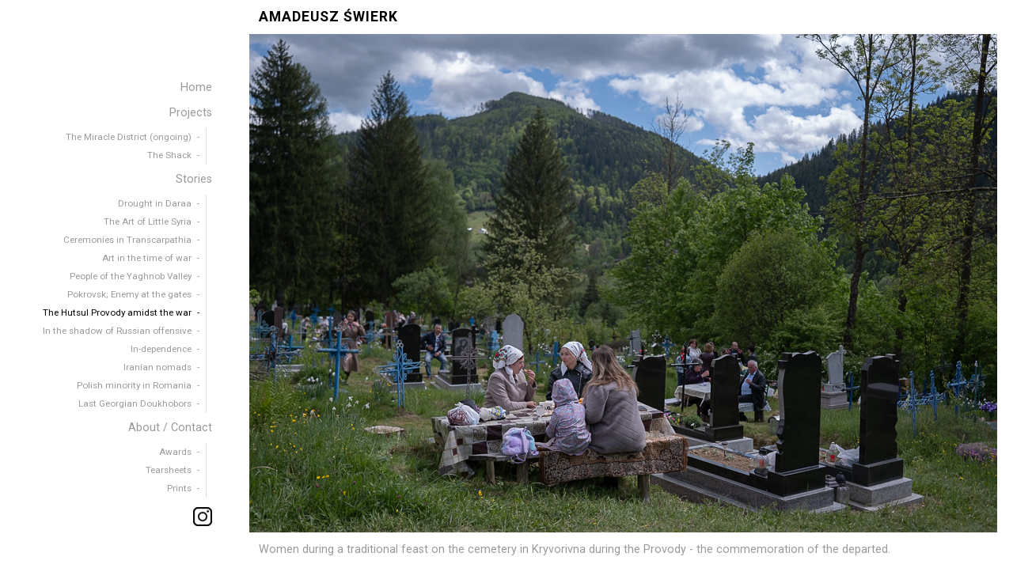

--- FILE ---
content_type: text/html; charset=UTF-8
request_url: https://amadeuszswierk.com/the-hutsul-provody-amidst-the-war/
body_size: 12360
content:
<!DOCTYPE html>

<html class="no-js" lang="pl-PL">

<head>

	<meta charset="UTF-8">
	<meta name="viewport" content="width=device-width, initial-scale=1">
	<link rel="profile" href="http://gmpg.org/xfn/11">

	<title>The Hutsul Provody amidst the war &#8211; Amadeusz Świerk</title>
<meta name='robots' content='max-image-preview:large' />
<link rel='dns-prefetch' href='//aswierk.com' />
<link rel='dns-prefetch' href='//fonts.googleapis.com' />
<link rel="alternate" type="application/rss+xml" title="Amadeusz Świerk &raquo; Kanał z wpisami" href="https://aswierk.com/feed/" />
<link rel="alternate" type="application/rss+xml" title="Amadeusz Świerk &raquo; Kanał z komentarzami" href="https://aswierk.com/comments/feed/" />
<link rel="alternate" title="oEmbed (JSON)" type="application/json+oembed" href="https://aswierk.com/wp-json/oembed/1.0/embed?url=https%3A%2F%2Faswierk.com%2Fthe-hutsul-provody-amidst-the-war%2F" />
<link rel="alternate" title="oEmbed (XML)" type="text/xml+oembed" href="https://aswierk.com/wp-json/oembed/1.0/embed?url=https%3A%2F%2Faswierk.com%2Fthe-hutsul-provody-amidst-the-war%2F&#038;format=xml" />
<style id='wp-img-auto-sizes-contain-inline-css' type='text/css'>
img:is([sizes=auto i],[sizes^="auto," i]){contain-intrinsic-size:3000px 1500px}
/*# sourceURL=wp-img-auto-sizes-contain-inline-css */
</style>
<style id='wp-emoji-styles-inline-css' type='text/css'>

	img.wp-smiley, img.emoji {
		display: inline !important;
		border: none !important;
		box-shadow: none !important;
		height: 1em !important;
		width: 1em !important;
		margin: 0 0.07em !important;
		vertical-align: -0.1em !important;
		background: none !important;
		padding: 0 !important;
	}
/*# sourceURL=wp-emoji-styles-inline-css */
</style>
<style id='wp-block-library-inline-css' type='text/css'>
:root{--wp-block-synced-color:#7a00df;--wp-block-synced-color--rgb:122,0,223;--wp-bound-block-color:var(--wp-block-synced-color);--wp-editor-canvas-background:#ddd;--wp-admin-theme-color:#007cba;--wp-admin-theme-color--rgb:0,124,186;--wp-admin-theme-color-darker-10:#006ba1;--wp-admin-theme-color-darker-10--rgb:0,107,160.5;--wp-admin-theme-color-darker-20:#005a87;--wp-admin-theme-color-darker-20--rgb:0,90,135;--wp-admin-border-width-focus:2px}@media (min-resolution:192dpi){:root{--wp-admin-border-width-focus:1.5px}}.wp-element-button{cursor:pointer}:root .has-very-light-gray-background-color{background-color:#eee}:root .has-very-dark-gray-background-color{background-color:#313131}:root .has-very-light-gray-color{color:#eee}:root .has-very-dark-gray-color{color:#313131}:root .has-vivid-green-cyan-to-vivid-cyan-blue-gradient-background{background:linear-gradient(135deg,#00d084,#0693e3)}:root .has-purple-crush-gradient-background{background:linear-gradient(135deg,#34e2e4,#4721fb 50%,#ab1dfe)}:root .has-hazy-dawn-gradient-background{background:linear-gradient(135deg,#faaca8,#dad0ec)}:root .has-subdued-olive-gradient-background{background:linear-gradient(135deg,#fafae1,#67a671)}:root .has-atomic-cream-gradient-background{background:linear-gradient(135deg,#fdd79a,#004a59)}:root .has-nightshade-gradient-background{background:linear-gradient(135deg,#330968,#31cdcf)}:root .has-midnight-gradient-background{background:linear-gradient(135deg,#020381,#2874fc)}:root{--wp--preset--font-size--normal:16px;--wp--preset--font-size--huge:42px}.has-regular-font-size{font-size:1em}.has-larger-font-size{font-size:2.625em}.has-normal-font-size{font-size:var(--wp--preset--font-size--normal)}.has-huge-font-size{font-size:var(--wp--preset--font-size--huge)}.has-text-align-center{text-align:center}.has-text-align-left{text-align:left}.has-text-align-right{text-align:right}.has-fit-text{white-space:nowrap!important}#end-resizable-editor-section{display:none}.aligncenter{clear:both}.items-justified-left{justify-content:flex-start}.items-justified-center{justify-content:center}.items-justified-right{justify-content:flex-end}.items-justified-space-between{justify-content:space-between}.screen-reader-text{border:0;clip-path:inset(50%);height:1px;margin:-1px;overflow:hidden;padding:0;position:absolute;width:1px;word-wrap:normal!important}.screen-reader-text:focus{background-color:#ddd;clip-path:none;color:#444;display:block;font-size:1em;height:auto;left:5px;line-height:normal;padding:15px 23px 14px;text-decoration:none;top:5px;width:auto;z-index:100000}html :where(.has-border-color){border-style:solid}html :where([style*=border-top-color]){border-top-style:solid}html :where([style*=border-right-color]){border-right-style:solid}html :where([style*=border-bottom-color]){border-bottom-style:solid}html :where([style*=border-left-color]){border-left-style:solid}html :where([style*=border-width]){border-style:solid}html :where([style*=border-top-width]){border-top-style:solid}html :where([style*=border-right-width]){border-right-style:solid}html :where([style*=border-bottom-width]){border-bottom-style:solid}html :where([style*=border-left-width]){border-left-style:solid}html :where(img[class*=wp-image-]){height:auto;max-width:100%}:where(figure){margin:0 0 1em}html :where(.is-position-sticky){--wp-admin--admin-bar--position-offset:var(--wp-admin--admin-bar--height,0px)}@media screen and (max-width:600px){html :where(.is-position-sticky){--wp-admin--admin-bar--position-offset:0px}}

/*# sourceURL=wp-block-library-inline-css */
</style><style id='wp-block-paragraph-inline-css' type='text/css'>
.is-small-text{font-size:.875em}.is-regular-text{font-size:1em}.is-large-text{font-size:2.25em}.is-larger-text{font-size:3em}.has-drop-cap:not(:focus):first-letter{float:left;font-size:8.4em;font-style:normal;font-weight:100;line-height:.68;margin:.05em .1em 0 0;text-transform:uppercase}body.rtl .has-drop-cap:not(:focus):first-letter{float:none;margin-left:.1em}p.has-drop-cap.has-background{overflow:hidden}:root :where(p.has-background){padding:1.25em 2.375em}:where(p.has-text-color:not(.has-link-color)) a{color:inherit}p.has-text-align-left[style*="writing-mode:vertical-lr"],p.has-text-align-right[style*="writing-mode:vertical-rl"]{rotate:180deg}
/*# sourceURL=https://aswierk.com/wp-includes/blocks/paragraph/style.min.css */
</style>
<style id='global-styles-inline-css' type='text/css'>
:root{--wp--preset--aspect-ratio--square: 1;--wp--preset--aspect-ratio--4-3: 4/3;--wp--preset--aspect-ratio--3-4: 3/4;--wp--preset--aspect-ratio--3-2: 3/2;--wp--preset--aspect-ratio--2-3: 2/3;--wp--preset--aspect-ratio--16-9: 16/9;--wp--preset--aspect-ratio--9-16: 9/16;--wp--preset--color--black: #000000;--wp--preset--color--cyan-bluish-gray: #abb8c3;--wp--preset--color--white: #ffffff;--wp--preset--color--pale-pink: #f78da7;--wp--preset--color--vivid-red: #cf2e2e;--wp--preset--color--luminous-vivid-orange: #ff6900;--wp--preset--color--luminous-vivid-amber: #fcb900;--wp--preset--color--light-green-cyan: #7bdcb5;--wp--preset--color--vivid-green-cyan: #00d084;--wp--preset--color--pale-cyan-blue: #8ed1fc;--wp--preset--color--vivid-cyan-blue: #0693e3;--wp--preset--color--vivid-purple: #9b51e0;--wp--preset--gradient--vivid-cyan-blue-to-vivid-purple: linear-gradient(135deg,rgb(6,147,227) 0%,rgb(155,81,224) 100%);--wp--preset--gradient--light-green-cyan-to-vivid-green-cyan: linear-gradient(135deg,rgb(122,220,180) 0%,rgb(0,208,130) 100%);--wp--preset--gradient--luminous-vivid-amber-to-luminous-vivid-orange: linear-gradient(135deg,rgb(252,185,0) 0%,rgb(255,105,0) 100%);--wp--preset--gradient--luminous-vivid-orange-to-vivid-red: linear-gradient(135deg,rgb(255,105,0) 0%,rgb(207,46,46) 100%);--wp--preset--gradient--very-light-gray-to-cyan-bluish-gray: linear-gradient(135deg,rgb(238,238,238) 0%,rgb(169,184,195) 100%);--wp--preset--gradient--cool-to-warm-spectrum: linear-gradient(135deg,rgb(74,234,220) 0%,rgb(151,120,209) 20%,rgb(207,42,186) 40%,rgb(238,44,130) 60%,rgb(251,105,98) 80%,rgb(254,248,76) 100%);--wp--preset--gradient--blush-light-purple: linear-gradient(135deg,rgb(255,206,236) 0%,rgb(152,150,240) 100%);--wp--preset--gradient--blush-bordeaux: linear-gradient(135deg,rgb(254,205,165) 0%,rgb(254,45,45) 50%,rgb(107,0,62) 100%);--wp--preset--gradient--luminous-dusk: linear-gradient(135deg,rgb(255,203,112) 0%,rgb(199,81,192) 50%,rgb(65,88,208) 100%);--wp--preset--gradient--pale-ocean: linear-gradient(135deg,rgb(255,245,203) 0%,rgb(182,227,212) 50%,rgb(51,167,181) 100%);--wp--preset--gradient--electric-grass: linear-gradient(135deg,rgb(202,248,128) 0%,rgb(113,206,126) 100%);--wp--preset--gradient--midnight: linear-gradient(135deg,rgb(2,3,129) 0%,rgb(40,116,252) 100%);--wp--preset--font-size--small: 13px;--wp--preset--font-size--medium: 20px;--wp--preset--font-size--large: 36px;--wp--preset--font-size--x-large: 42px;--wp--preset--spacing--20: 0.44rem;--wp--preset--spacing--30: 0.67rem;--wp--preset--spacing--40: 1rem;--wp--preset--spacing--50: 1.5rem;--wp--preset--spacing--60: 2.25rem;--wp--preset--spacing--70: 3.38rem;--wp--preset--spacing--80: 5.06rem;--wp--preset--shadow--natural: 6px 6px 9px rgba(0, 0, 0, 0.2);--wp--preset--shadow--deep: 12px 12px 50px rgba(0, 0, 0, 0.4);--wp--preset--shadow--sharp: 6px 6px 0px rgba(0, 0, 0, 0.2);--wp--preset--shadow--outlined: 6px 6px 0px -3px rgb(255, 255, 255), 6px 6px rgb(0, 0, 0);--wp--preset--shadow--crisp: 6px 6px 0px rgb(0, 0, 0);}:where(.is-layout-flex){gap: 0.5em;}:where(.is-layout-grid){gap: 0.5em;}body .is-layout-flex{display: flex;}.is-layout-flex{flex-wrap: wrap;align-items: center;}.is-layout-flex > :is(*, div){margin: 0;}body .is-layout-grid{display: grid;}.is-layout-grid > :is(*, div){margin: 0;}:where(.wp-block-columns.is-layout-flex){gap: 2em;}:where(.wp-block-columns.is-layout-grid){gap: 2em;}:where(.wp-block-post-template.is-layout-flex){gap: 1.25em;}:where(.wp-block-post-template.is-layout-grid){gap: 1.25em;}.has-black-color{color: var(--wp--preset--color--black) !important;}.has-cyan-bluish-gray-color{color: var(--wp--preset--color--cyan-bluish-gray) !important;}.has-white-color{color: var(--wp--preset--color--white) !important;}.has-pale-pink-color{color: var(--wp--preset--color--pale-pink) !important;}.has-vivid-red-color{color: var(--wp--preset--color--vivid-red) !important;}.has-luminous-vivid-orange-color{color: var(--wp--preset--color--luminous-vivid-orange) !important;}.has-luminous-vivid-amber-color{color: var(--wp--preset--color--luminous-vivid-amber) !important;}.has-light-green-cyan-color{color: var(--wp--preset--color--light-green-cyan) !important;}.has-vivid-green-cyan-color{color: var(--wp--preset--color--vivid-green-cyan) !important;}.has-pale-cyan-blue-color{color: var(--wp--preset--color--pale-cyan-blue) !important;}.has-vivid-cyan-blue-color{color: var(--wp--preset--color--vivid-cyan-blue) !important;}.has-vivid-purple-color{color: var(--wp--preset--color--vivid-purple) !important;}.has-black-background-color{background-color: var(--wp--preset--color--black) !important;}.has-cyan-bluish-gray-background-color{background-color: var(--wp--preset--color--cyan-bluish-gray) !important;}.has-white-background-color{background-color: var(--wp--preset--color--white) !important;}.has-pale-pink-background-color{background-color: var(--wp--preset--color--pale-pink) !important;}.has-vivid-red-background-color{background-color: var(--wp--preset--color--vivid-red) !important;}.has-luminous-vivid-orange-background-color{background-color: var(--wp--preset--color--luminous-vivid-orange) !important;}.has-luminous-vivid-amber-background-color{background-color: var(--wp--preset--color--luminous-vivid-amber) !important;}.has-light-green-cyan-background-color{background-color: var(--wp--preset--color--light-green-cyan) !important;}.has-vivid-green-cyan-background-color{background-color: var(--wp--preset--color--vivid-green-cyan) !important;}.has-pale-cyan-blue-background-color{background-color: var(--wp--preset--color--pale-cyan-blue) !important;}.has-vivid-cyan-blue-background-color{background-color: var(--wp--preset--color--vivid-cyan-blue) !important;}.has-vivid-purple-background-color{background-color: var(--wp--preset--color--vivid-purple) !important;}.has-black-border-color{border-color: var(--wp--preset--color--black) !important;}.has-cyan-bluish-gray-border-color{border-color: var(--wp--preset--color--cyan-bluish-gray) !important;}.has-white-border-color{border-color: var(--wp--preset--color--white) !important;}.has-pale-pink-border-color{border-color: var(--wp--preset--color--pale-pink) !important;}.has-vivid-red-border-color{border-color: var(--wp--preset--color--vivid-red) !important;}.has-luminous-vivid-orange-border-color{border-color: var(--wp--preset--color--luminous-vivid-orange) !important;}.has-luminous-vivid-amber-border-color{border-color: var(--wp--preset--color--luminous-vivid-amber) !important;}.has-light-green-cyan-border-color{border-color: var(--wp--preset--color--light-green-cyan) !important;}.has-vivid-green-cyan-border-color{border-color: var(--wp--preset--color--vivid-green-cyan) !important;}.has-pale-cyan-blue-border-color{border-color: var(--wp--preset--color--pale-cyan-blue) !important;}.has-vivid-cyan-blue-border-color{border-color: var(--wp--preset--color--vivid-cyan-blue) !important;}.has-vivid-purple-border-color{border-color: var(--wp--preset--color--vivid-purple) !important;}.has-vivid-cyan-blue-to-vivid-purple-gradient-background{background: var(--wp--preset--gradient--vivid-cyan-blue-to-vivid-purple) !important;}.has-light-green-cyan-to-vivid-green-cyan-gradient-background{background: var(--wp--preset--gradient--light-green-cyan-to-vivid-green-cyan) !important;}.has-luminous-vivid-amber-to-luminous-vivid-orange-gradient-background{background: var(--wp--preset--gradient--luminous-vivid-amber-to-luminous-vivid-orange) !important;}.has-luminous-vivid-orange-to-vivid-red-gradient-background{background: var(--wp--preset--gradient--luminous-vivid-orange-to-vivid-red) !important;}.has-very-light-gray-to-cyan-bluish-gray-gradient-background{background: var(--wp--preset--gradient--very-light-gray-to-cyan-bluish-gray) !important;}.has-cool-to-warm-spectrum-gradient-background{background: var(--wp--preset--gradient--cool-to-warm-spectrum) !important;}.has-blush-light-purple-gradient-background{background: var(--wp--preset--gradient--blush-light-purple) !important;}.has-blush-bordeaux-gradient-background{background: var(--wp--preset--gradient--blush-bordeaux) !important;}.has-luminous-dusk-gradient-background{background: var(--wp--preset--gradient--luminous-dusk) !important;}.has-pale-ocean-gradient-background{background: var(--wp--preset--gradient--pale-ocean) !important;}.has-electric-grass-gradient-background{background: var(--wp--preset--gradient--electric-grass) !important;}.has-midnight-gradient-background{background: var(--wp--preset--gradient--midnight) !important;}.has-small-font-size{font-size: var(--wp--preset--font-size--small) !important;}.has-medium-font-size{font-size: var(--wp--preset--font-size--medium) !important;}.has-large-font-size{font-size: var(--wp--preset--font-size--large) !important;}.has-x-large-font-size{font-size: var(--wp--preset--font-size--x-large) !important;}
/*# sourceURL=global-styles-inline-css */
</style>

<style id='classic-theme-styles-inline-css' type='text/css'>
/*! This file is auto-generated */
.wp-block-button__link{color:#fff;background-color:#32373c;border-radius:9999px;box-shadow:none;text-decoration:none;padding:calc(.667em + 2px) calc(1.333em + 2px);font-size:1.125em}.wp-block-file__button{background:#32373c;color:#fff;text-decoration:none}
/*# sourceURL=/wp-includes/css/classic-themes.min.css */
</style>
<link rel='stylesheet' id='menu-image-css' href='https://aswierk.com/wp-content/plugins/menu-image/includes/css/menu-image.css?ver=3.13' type='text/css' media='all' />
<link rel='stylesheet' id='dashicons-css' href='https://aswierk.com/wp-includes/css/dashicons.min.css?ver=6.9' type='text/css' media='all' />
<link rel='stylesheet' id='portfolio-style-css' href='https://aswierk.com/wp-content/themes/portfolio-lite/style.css?ver=1.0' type='text/css' media='all' />
<link rel='stylesheet' id='portfolio-style-conditionals-css' href='https://aswierk.com/wp-content/themes/portfolio-lite/css/style-conditionals.css?ver=1.0' type='text/css' media='all' />
<link rel='stylesheet' id='portfolio-style-mobile-css' href='https://aswierk.com/wp-content/themes/portfolio-lite/css/style-mobile.css?ver=1.0' type='text/css' media='all' />
<link rel='stylesheet' id='font-awesome-css' href='https://aswierk.com/wp-content/themes/portfolio-lite/css/font-awesome.css?ver=1.0' type='text/css' media='all' />
<link rel='stylesheet' id='portfolio-lite-fonts-css' href='//fonts.googleapis.com/css?family=Raleway%3A400%2C200%2C300%2C800%2C700%2C500%2C600%2C900%2C100%7CRoboto%3A400%2C100italic%2C100%2C300%2C300italic%2C400italic%2C500%2C500italic%2C700%2C700italic%2C900%2C900italic%7COpen+Sans%3A400%2C300%2C600%2C700%2C800%2C800italic%2C700italic%2C600italic%2C400italic%2C300italic%7CMontserrat%3A100%2C100i%2C200%2C200i%2C300%2C300i%2C400%2C400i%2C500%2C500i%2C600%2C600i%2C700%2C700i%2C800%2C800i%2C900%2C900i%7CDroid+Serif%3A400%2C400italic%2C700%2C700italic%7CCabin%3A400%2C400italic%2C500%2C500italic%2C600%2C600italic%2C700%2C700italic%7CLato%3A400%2C100%2C100italic%2C300%2C300italic%2C400italic%2C700%2C700italic%2C900%2C900italic&#038;subset=latin%2Clatin-ext&#038;ver=1.0' type='text/css' media='all' />
<script type="text/javascript" src="https://aswierk.com/wp-includes/js/jquery/jquery.min.js?ver=3.7.1" id="jquery-core-js"></script>
<script type="text/javascript" src="https://aswierk.com/wp-includes/js/jquery/jquery-migrate.min.js?ver=3.4.1" id="jquery-migrate-js"></script>
<link rel="https://api.w.org/" href="https://aswierk.com/wp-json/" /><link rel="alternate" title="JSON" type="application/json" href="https://aswierk.com/wp-json/wp/v2/pages/2680" /><link rel="EditURI" type="application/rsd+xml" title="RSD" href="https://aswierk.com/xmlrpc.php?rsd" />
<meta name="generator" content="WordPress 6.9" />
<link rel="canonical" href="https://aswierk.com/the-hutsul-provody-amidst-the-war/" />
<link rel='shortlink' href='https://aswierk.com/?p=2680' />
<style type="text/css">.recentcomments a{display:inline !important;padding:0 !important;margin:0 !important;}</style><link rel="icon" href="https://aswierk.com/wp-content/uploads/2021/06/cropped-A_icon-1-32x32.jpg" sizes="32x32" />
<link rel="icon" href="https://aswierk.com/wp-content/uploads/2021/06/cropped-A_icon-1-192x192.jpg" sizes="192x192" />
<link rel="apple-touch-icon" href="https://aswierk.com/wp-content/uploads/2021/06/cropped-A_icon-1-180x180.jpg" />
<meta name="msapplication-TileImage" content="https://aswierk.com/wp-content/uploads/2021/06/cropped-A_icon-1-270x270.jpg" />
	<style>
		#wrapper .post-date p {
			background-color: #ffffff;
		}
		#wrapper .site-title {
					}
		#wrapper .site-description {
			position: absolute;
				text-indent: -9999px;
				margin: 0px;
				padding: 0px;		}
	</style>
			<style type="text/css" id="wp-custom-css">
			::-webkit-scrollbar {
	width: 0;
}		</style>
		
</head>

<body class="wp-singular page-template page-template-template-full page-template-template-full-php page page-id-2680 wp-theme-portfolio-lite portfolio-slideshow portfolio-no-logo portfolio-has-title portfolio-no-desc portfolio-not-single portfolio-no-img portfolio-header-inactive portfolio-singular portfolio-has-sidebar portfolio-sidebar-1">



<!-- BEGIN #wrapper -->
<div id="wrapper">

	<!-- BEGIN #header -->
	<div id="header" class="top-header">

		
		<!-- BEGIN .top-navigation -->
		<div class="top-navigation">

			
			<a id="menu-toggle" class="menu-toggle" href="#sidr">
				<span class="screen-reader-text">Toggle Side Menu</span>
				<svg class="icon-menu-open" version="1.1" id="icon-open" xmlns="http://www.w3.org/2000/svg" xmlns:xlink="http://www.w3.org/1999/xlink" x="0px" y="0px"
					width="24px" height="24px" viewBox="0 0 24 24" enable-background="new 0 0 24 24" xml:space="preserve">
					<rect y="2" width="24" height="2"/>
					<rect y="11" width="24" height="2"/>
					<rect y="20" width="24" height="2"/>
				</svg>
				<svg class="icon-menu-close" version="1.1" id="icon-close" xmlns="http://www.w3.org/2000/svg" xmlns:xlink="http://www.w3.org/1999/xlink" x="0px" y="0px" width="24px" height="24px" viewBox="0 0 24 24" enable-background="new 0 0 24 24" xml:space="preserve">
					<rect x="0" y="11" transform="matrix(-0.7071 -0.7071 0.7071 -0.7071 12 28.9706)" width="24" height="2"/>
					<rect x="0" y="11" transform="matrix(-0.7071 0.7071 -0.7071 -0.7071 28.9706 12)" width="24" height="2"/>
				</svg>
			</a>

		<!-- END .top-navigation -->
		</div>

	<!-- END #header -->
	</div>

	<!-- BEGIN #panel -->
	<main id="panel" class="container clearfix">

		<!-- BEGIN .four columns -->
		<div id="header" class="four columns side-header">

			
			
			<!-- BEGIN #navigation -->
			<nav id="navigation" class="navigation-main" role="navigation" aria-label="Primary Navigation">

				<ul id="menu-primary-menu" class="menu"><li id="menu-item-378" class="menu-item menu-item-type-post_type menu-item-object-page menu-item-home menu-item-378"><a href="https://aswierk.com/"><span role="menuitem">Home</span></a></li>
<li id="menu-item-262" class="menu-item menu-item-type-custom menu-item-object-custom menu-item-has-children menu-item-262"><a href="#"><span role="menuitem">Projects</span></a>
<ul class="sub-menu">
	<li id="menu-item-1533" class="menu-item menu-item-type-post_type menu-item-object-page menu-item-1533"><a href="https://aswierk.com/the-miracle-district/"><span role="menuitem">The Miracle District (ongoing)</span></a></li>
	<li id="menu-item-260" class="menu-item menu-item-type-post_type menu-item-object-page menu-item-260"><a href="https://aswierk.com/the-shack/"><span role="menuitem">The Shack</span></a></li>
</ul>
</li>
<li id="menu-item-2418" class="menu-item menu-item-type-custom menu-item-object-custom current-menu-ancestor current-menu-parent menu-item-has-children menu-item-2418"><a href="#"><span role="menuitem">Stories</span></a>
<ul class="sub-menu">
	<li id="menu-item-3072" class="menu-item menu-item-type-post_type menu-item-object-page menu-item-3072"><a href="https://aswierk.com/drought-in-daraa/"><span role="menuitem">Drought in Daraa</span></a></li>
	<li id="menu-item-3174" class="menu-item menu-item-type-post_type menu-item-object-page menu-item-3174"><a href="https://aswierk.com/the-art-of-little-syria/"><span role="menuitem">The Art of Little Syria</span></a></li>
	<li id="menu-item-3138" class="menu-item menu-item-type-post_type menu-item-object-page menu-item-3138"><a href="https://aswierk.com/shamanic-ceremonies-in-ukrainian-transcarpathia/"><span role="menuitem">Ceremonies in Transcarpathia</span></a></li>
	<li id="menu-item-2957" class="menu-item menu-item-type-post_type menu-item-object-page menu-item-2957"><a href="https://aswierk.com/art-in-the-time-of-war/"><span role="menuitem">Art in the time of war</span></a></li>
	<li id="menu-item-3015" class="menu-item menu-item-type-post_type menu-item-object-page menu-item-3015"><a href="https://aswierk.com/people-of-yaghnob-valley/"><span role="menuitem">People of the Yaghnob Valley</span></a></li>
	<li id="menu-item-2829" class="menu-item menu-item-type-post_type menu-item-object-page menu-item-2829"><a href="https://aswierk.com/enemy-at-the-gates/"><span role="menuitem">Pokrovsk; Enemy at the gates</span></a></li>
	<li id="menu-item-2768" class="menu-item menu-item-type-post_type menu-item-object-page current-menu-item page_item page-item-2680 current_page_item menu-item-2768"><a href="https://aswierk.com/the-hutsul-provody-amidst-the-war/" aria-current="page"><span role="menuitem">The Hutsul Provody amidst the war</span></a></li>
	<li id="menu-item-2531" class="menu-item menu-item-type-post_type menu-item-object-page menu-item-2531"><a href="https://aswierk.com/kupiansk-life-in-the-shadow-of-russian-offensive/"><span role="menuitem">In the shadow of Russian offensive</span></a></li>
	<li id="menu-item-266" class="menu-item menu-item-type-post_type menu-item-object-page menu-item-266"><a href="https://aswierk.com/in-dependence/"><span role="menuitem">In-dependence</span></a></li>
	<li id="menu-item-263" class="menu-item menu-item-type-post_type menu-item-object-page menu-item-263"><a href="https://aswierk.com/iranian-nomads/"><span role="menuitem">Iranian nomads</span></a></li>
	<li id="menu-item-2574" class="menu-item menu-item-type-post_type menu-item-object-page menu-item-2574"><a href="https://aswierk.com/polish-minority-in-romania/"><span role="menuitem">Polish minority in Romania</span></a></li>
	<li id="menu-item-2622" class="menu-item menu-item-type-post_type menu-item-object-page menu-item-2622"><a href="https://aswierk.com/last-georgian-doukhobors/"><span role="menuitem">Last Georgian Doukhobors</span></a></li>
</ul>
</li>
<li id="menu-item-398" class="menu-item menu-item-type-post_type menu-item-object-page menu-item-has-children menu-item-398"><a href="https://aswierk.com/about/"><span role="menuitem">About / Contact</span></a>
<ul class="sub-menu">
	<li id="menu-item-1254" class="menu-item menu-item-type-post_type menu-item-object-page menu-item-1254"><a href="https://aswierk.com/awards/"><span role="menuitem">Awards</span></a></li>
	<li id="menu-item-2466" class="menu-item menu-item-type-post_type menu-item-object-page menu-item-2466"><a href="https://aswierk.com/tearsheets/"><span role="menuitem">Tearsheets</span></a></li>
	<li id="menu-item-2638" class="menu-item menu-item-type-post_type menu-item-object-page menu-item-2638"><a href="https://aswierk.com/prints/"><span role="menuitem">Prints</span></a></li>
</ul>
</li>
<li id="menu-item-261" class="menu-item menu-item-type-custom menu-item-object-custom menu-item-261"><a href="https://www.instagram.com/amadeusz_swierk" class="menu-image-title-hide menu-image-not-hovered"><span role="menuitem"><span class="menu-image-title-hide menu-image-title">Instagram</span><img width="24" height="24" src="https://aswierk.com/wp-content/uploads/2021/06/instagram_icon-24x24.png" class="menu-image menu-image-title-hide" alt="" decoding="async" /></span></a></li>
</ul>
			<!-- END #navigation -->
			</nav>

		
		<!-- END .four columns -->
		</div>

		
		<!-- BEGIN .twelve columns -->
		<div class="twelve columns">

			<!-- BEGIN #masthead -->
			<div id="masthead">

									<p class="site-title">
						<a href="https://aswierk.com/" rel="home">Amadeusz Świerk</a>
					</p>
				
				<p class="site-description">
					Photographer&#039;s portfolio				</p>

			<!-- END #masthead -->
			</div>

			
		

<!-- BEGIN .post class -->
<div class="post-2680 page type-page status-publish hentry" id="page-2680">


<!-- BEGIN .row -->
<div class="row">
  
<!-- BEGIN .slideshow -->
<div class="slideshow">

	<!-- BEGIN .flexslider -->
	<div class="flexslider loading" data-speed="12000" data-transition="fade">

		<div class="preloader"></div>

		<!-- BEGIN .slides -->
		<ul class="slides">

			
					
																																		<li>
						<div class="feature-img bg-img" style="background-image: url(https://aswierk.com/wp-content/uploads/2024/09/hutsuls_provody-02.jpg);">
							<img src="https://aswierk.com/wp-content/uploads/2024/09/hutsuls_provody-02.jpg" />
						</div>
						<h2 class="title">Women during a traditional feast on the cemetery in Kryvorivna during the Provody - the commemoration of the departed.</h2>
					</li>
																																	<li>
						<div class="feature-img bg-img" style="background-image: url(https://aswierk.com/wp-content/uploads/2024/09/hutsuls_provody-03.jpg);">
							<img src="https://aswierk.com/wp-content/uploads/2024/09/hutsuls_provody-03.jpg" />
						</div>
						<h2 class="title">Vira Marijchuk (60) and her daughter Oksana (28) remember Mykhailo, son and brother, shortly after his death in the Battle of Bakhmut in early April 2023.</h2>
					</li>
																																	<li>
						<div class="feature-img bg-img" style="background-image: url(https://aswierk.com/wp-content/uploads/2024/09/hutsuls_provody-04.jpg);">
							<img src="https://aswierk.com/wp-content/uploads/2024/09/hutsuls_provody-04.jpg" />
						</div>
						<h2 class="title">Olha Rozvadovska (48) cries after her son on his grave in April 2023. Twenty-five-year-old Anatoli died in the Donetsk
region only a month before his own wedding. “He was like a gift from heaven, such a boy to raise”, says Olha.</h2>
					</li>
																																	<li>
						<div class="feature-img bg-img" style="background-image: url(https://aswierk.com/wp-content/uploads/2024/09/hutsuls_provody-05.jpg);">
							<img src="https://aswierk.com/wp-content/uploads/2024/09/hutsuls_provody-05.jpg" />
						</div>
						<h2 class="title">Good Friday screening of the film "The Passion of the Christ" by Mel Gibson in the Kryvoryvnia Orthodox church. According to Father Ivan, suffering and death should not be censored from children. After the screening, he discusses with the youth what they saw. Evening séances in the temple are held regularly, usually featuring a more relaxed, non-religious repertoire.</h2>
					</li>
																																	<li>
						<div class="feature-img bg-img" style="background-image: url(https://aswierk.com/wp-content/uploads/2024/09/hutsuls_provody-06.jpg);">
							<img src="https://aswierk.com/wp-content/uploads/2024/09/hutsuls_provody-06.jpg" />
						</div>
						<h2 class="title">Sheep have been an important part of the region's economy and landscape for centuries.</h2>
					</li>
																																	<li>
						<div class="feature-img bg-img" style="background-image: url(https://aswierk.com/wp-content/uploads/2024/09/hutsuls_provody-07.jpg);">
							<img src="https://aswierk.com/wp-content/uploads/2024/09/hutsuls_provody-07.jpg" />
						</div>
						<h2 class="title">Blessing of food in the Verkhniy Jasyniv Orthodox church. Vasil Tafiychuk (20) is staying at home after he was seriously injured in shelling in January. He dragged two wounded colleagues into the trench, but he didn't make it in time. The landslide crushed his legs and the frozen lump of earth thrown back by the explosions deformed his steel bulletproof vest, crushing his lung.</h2>
					</li>
																																	<li>
						<div class="feature-img bg-img" style="background-image: url(https://aswierk.com/wp-content/uploads/2024/09/hutsuls_provody-08.jpg);">
							<img src="https://aswierk.com/wp-content/uploads/2024/09/hutsuls_provody-08.jpg" />
						</div>
						<h2 class="title">The tradition of painting Easter eggs is very alive in the Carpathians.</h2>
					</li>
																																	<li>
						<div class="feature-img bg-img" style="background-image: url(https://aswierk.com/wp-content/uploads/2024/09/hutsuls_provody-09.jpg);">
							<img src="https://aswierk.com/wp-content/uploads/2024/09/hutsuls_provody-09.jpg" />
						</div>
						<h2 class="title">Easter blessing of food in Kryvoryvnia. Local residents celebrate the holidays in traditional Hutsul costumes.</h2>
					</li>
																																	<li>
						<div class="feature-img bg-img" style="background-image: url(https://aswierk.com/wp-content/uploads/2024/09/hutsuls_provody-10.jpg);">
							<img src="https://aswierk.com/wp-content/uploads/2024/09/hutsuls_provody-10.jpg" />
						</div>
						<h2 class="title">Bringing the candle home follows the traditional ritual. Vasil Tefiychuk (20) lives with his mother, sister and her children. Even though he is the youngest, he is the man of the house.</h2>
					</li>
																																	<li>
						<div class="feature-img bg-img" style="background-image: url(https://aswierk.com/wp-content/uploads/2024/09/hutsuls_provody-11.jpg);">
							<img src="https://aswierk.com/wp-content/uploads/2024/09/hutsuls_provody-11.jpg" />
						</div>
						<h2 class="title">The Provody in Bereznitsa moved from the cemetery to the church buildings due to the weather.</h2>
					</li>
																																	<li>
						<div class="feature-img bg-img" style="background-image: url(https://aswierk.com/wp-content/uploads/2024/09/hutsuls_provody-12.jpg);">
							<img src="https://aswierk.com/wp-content/uploads/2024/09/hutsuls_provody-12.jpg" />
						</div>
						<h2 class="title">Following tradition, the body of Hanna Tomashchuk (90) is displayed in her home for three days after her death. During this time, everyone who knew the woman in life comes to say goodbye to her and pray over her body.</h2>
					</li>
																																	<li>
						<div class="feature-img bg-img" style="background-image: url(https://aswierk.com/wp-content/uploads/2024/09/hutsuls_provody-13-1.jpg);">
							<img src="https://aswierk.com/wp-content/uploads/2024/09/hutsuls_provody-13-1.jpg" />
						</div>
						<h2 class="title">Mariia Tomchuk (65) is partially paralyzed, she lost her son in the war who helped her at home.</h2>
					</li>
																																	<li>
						<div class="feature-img bg-img" style="background-image: url(https://aswierk.com/wp-content/uploads/2024/09/hutsuls_provody-14.jpg);">
							<img src="https://aswierk.com/wp-content/uploads/2024/09/hutsuls_provody-14.jpg" />
						</div>
						<h2 class="title">With their nature, the Carpathians attract tired people from all over Ukraine who come there to rest from the horrors of war, at least for a moment.</h2>
					</li>
																																	<li>
						<div class="feature-img bg-img" style="background-image: url(https://aswierk.com/wp-content/uploads/2024/09/hutsuls_provody-15.jpg);">
							<img src="https://aswierk.com/wp-content/uploads/2024/09/hutsuls_provody-15.jpg" />
						</div>
						<h2 class="title">Some villages located in the meadows are really far from civilization. Settlement took place in places where it was possible to be close to grazing herds.</h2>
					</li>
																																	<li>
						<div class="feature-img bg-img" style="background-image: url(https://aswierk.com/wp-content/uploads/2024/09/hutsuls_provody-16.jpg);">
							<img src="https://aswierk.com/wp-content/uploads/2024/09/hutsuls_provody-16.jpg" />
						</div>
						<h2 class="title">Wedding of Yuri Maryichuk (23) and Khrystyna Protsyuk (19). The couple became closer after the death of Mikhail, Yuri’s brother.</h2>
					</li>
																																	<li>
						<div class="feature-img bg-img" style="background-image: url(https://aswierk.com/wp-content/uploads/2024/09/hutsuls_provody-17.jpg);">
							<img src="https://aswierk.com/wp-content/uploads/2024/09/hutsuls_provody-17.jpg" />
						</div>
						<h2 class="title">The newlyweds' mothers cannot contain their emotions. For Vira, these are the first moments of happiness since last year's funeral of her older son.</h2>
					</li>
																																	<li>
						<div class="feature-img bg-img" style="background-image: url(https://aswierk.com/wp-content/uploads/2024/09/hutsuls_provody-18.jpg);">
							<img src="https://aswierk.com/wp-content/uploads/2024/09/hutsuls_provody-18.jpg" />
						</div>
						<h2 class="title">The wedding took place according to tradition, although due to the memory of the fallen brother, it was much smaller than usual. The young couple decided that instead of an orchestra, only violins would play for dancing.</h2>
					</li>
																																	<li>
						<div class="feature-img bg-img" style="background-image: url(https://aswierk.com/wp-content/uploads/2024/09/hutsuls_provody-19.jpg);">
							<img src="https://aswierk.com/wp-content/uploads/2024/09/hutsuls_provody-19.jpg" />
						</div>
						<h2 class="title">The Maryichuk family at the hospital waiting for the new family member to be taken home.</h2>
					</li>
																																	<li>
						<div class="feature-img bg-img" style="background-image: url(https://aswierk.com/wp-content/uploads/2024/09/hutsuls_provody-20.jpg);">
							<img src="https://aswierk.com/wp-content/uploads/2024/09/hutsuls_provody-20.jpg" />
						</div>
						<h2 class="title">Young parents - Yuri and Khrystyna with their newborn son - Mikhail. The boy was named after his uncle, who died at the frontline a little over a year before he was born.</h2>
					</li>
																																	<li>
						<div class="feature-img bg-img" style="background-image: url(https://aswierk.com/wp-content/uploads/2024/09/hutsuls_provody-21.jpg);">
							<img src="https://aswierk.com/wp-content/uploads/2024/09/hutsuls_provody-21.jpg" />
						</div>
						<h2 class="title">Vasil Tafiychuk started playing the dulcimer as a child, when a woodworking accident ended his career as a flutist.</h2>
					</li>
																																	<li>
						<div class="feature-img bg-img" style="background-image: url(https://aswierk.com/wp-content/uploads/2024/09/hutsuls_provody-22.jpg);">
							<img src="https://aswierk.com/wp-content/uploads/2024/09/hutsuls_provody-22.jpg" />
						</div>
						<h2 class="title">Before Vasil (20) started serving, he went through the medical board six times, where he was rejected because of class 3 disability, which he was diagnosed with in childhood. He had ankle problems, but underwent successful surgery and grew up fully functional. He was accepted into the army only after formally challenging the verdict.</h2>
					</li>
																																	<li>
						<div class="feature-img bg-img" style="background-image: url(https://aswierk.com/wp-content/uploads/2024/09/hutsuls_provody-23.jpg);">
							<img src="https://aswierk.com/wp-content/uploads/2024/09/hutsuls_provody-23.jpg" />
						</div>
						<h2 class="title">Vasil Tofijchuk (20) plays a duet with his father, Yuri, on the occasion of his 61st birthday. The boy hasn't played for over 2 years - since he decided to join the army.</h2>
					</li>
																																	<li>
						<div class="feature-img bg-img" style="background-image: url(https://aswierk.com/wp-content/uploads/2024/09/hutsuls_provody-24.jpg);">
							<img src="https://aswierk.com/wp-content/uploads/2024/09/hutsuls_provody-24.jpg" />
						</div>
						<h2 class="title">There is no road to the house where Vasil father lives. The soldier overcomes steep slopes on a crutch.</h2>
					</li>
																																	<li>
						<div class="feature-img bg-img" style="background-image: url(https://aswierk.com/wp-content/uploads/2024/09/hutsuls_provody-25-1.jpg);">
							<img src="https://aswierk.com/wp-content/uploads/2024/09/hutsuls_provody-25-1.jpg" />
						</div>
						<h2 class="title">Svitlana Stefaniuk (50), her husband Taras (47) died in Lysychansk on June 18, 2022 as one of the first soldiers in the region. Time helps her heal her wounds, but she constantly uses pharmacological help.</h2>
					</li>
																																	<li>
						<div class="feature-img bg-img" style="background-image: url(https://aswierk.com/wp-content/uploads/2024/09/hutsuls_provody-26.jpg);">
							<img src="https://aswierk.com/wp-content/uploads/2024/09/hutsuls_provody-26.jpg" />
						</div>
						<h2 class="title">Following tradition, the body of Hanna Tomashchuk (90) is displayed in her home for three days after her death. During this time, everyone who knew the woman in life comes to say goodbye to her and pray over her body.</h2>
					</li>
																																	<li>
						<div class="feature-img bg-img" style="background-image: url(https://aswierk.com/wp-content/uploads/2024/09/hutsuls_provody-27.jpg);">
							<img src="https://aswierk.com/wp-content/uploads/2024/09/hutsuls_provody-27.jpg" />
						</div>
						<h2 class="title"></h2>
					</li>
																																	<li>
						<div class="feature-img bg-img" style="background-image: url(https://aswierk.com/wp-content/uploads/2024/09/hutsuls_provody-28.jpg);">
							<img src="https://aswierk.com/wp-content/uploads/2024/09/hutsuls_provody-28.jpg" />
						</div>
						<h2 class="title">All generations of residents take part in the Good Friday Way of the Cross in Kryvoryvnia. The church led by Father Ivan attracts a great number of believers, not only from the Carpathian Mountains.</h2>
					</li>
																																	<li>
						<div class="feature-img bg-img" style="background-image: url(https://aswierk.com/wp-content/uploads/2024/09/hutsuls_provody-29-1.jpg);">
							<img src="https://aswierk.com/wp-content/uploads/2024/09/hutsuls_provody-29-1.jpg" />
						</div>
						<h2 class="title">Nadiia Sharhovska (40) lost her fiancé Dmytro and brother Andrii during the war. She was also a soldier herself. They set off east in the spring of 2022 - on the day the engaged couple was scheduled to get married. Today, Nadiia is raising Dmytro Dmitrovich alone, who is over a year old, and has never met his father. She remained in service until the 6th month of her pregnancy.</h2>
					</li>
																																	<li>
						<div class="feature-img bg-img" style="background-image: url(https://aswierk.com/wp-content/uploads/2024/09/hutsuls_provody-30.jpg);">
							<img src="https://aswierk.com/wp-content/uploads/2024/09/hutsuls_provody-30.jpg" />
						</div>
						<h2 class="title">Commemorative photos of fallen soldiers in the Jasyniv Orthodox church.</h2>
					</li>
																																	<li>
						<div class="feature-img bg-img" style="background-image: url(https://aswierk.com/wp-content/uploads/2024/09/hutsuls_provody-31.jpg);">
							<img src="https://aswierk.com/wp-content/uploads/2024/09/hutsuls_provody-31.jpg" />
						</div>
						<h2 class="title">Pavlo Rybaruk (25) supports the war effort every day: he publicizes fundraisers, coordinates the work of foreign journalists, and works for the army as a translator. However, he is afraid of the mobilization that may affect him under the new law. Nadiia came to Karpathians to visit Pavlo just a few days before the new law lowering the draft age to 25 went into effect.</h2>
					</li>
				
													
		<!-- END .slides -->
		</ul>

		<div class="custom-controls">

			<div class="flex-slide-count">
				<span class="current-slide">1</span>/<span class="total-slides"></span>
			</div>

			<ul class="flex-direction-nav">
				<li class="flex-nav-prev"><a class="flex-prev" href="#"><i class="fa fa-angle-left"></i></a></li>
				<li class="flex-nav-next"><a class="flex-next" href="#"><i class="fa fa-angle-right"></i></a></li>
			</ul>

		</div>

	<!-- END .flexslider -->
	</div>

<!-- END .slideshow -->
</div>
<!-- END .row -->
</div>

	
		
	<!-- BEGIN .row -->
	<div class="row" style="position:absolute;">
		
		
		<!-- BEGIN .content -->
		<div class="content">

			<!-- BEGIN .sixteen columns -->
			<div class="sixteen columns">

				<!-- BEGIN .post-area full-width -->
				<div class="post-area full-width">

					

		
		<!-- BEGIN .page-holder -->
		<div class="page-holder">

			<!-- BEGIN .article -->
			<article class="article clearfix">

				<h1 class="headline">The Hutsul Provody amidst the war</h1>

					



<p class="has-medium-font-size">Celebration of Provody &#8211; commemoration of the departed has taken on a new dimension in Carpathians. A glimpse of how the war affected this Ukrainian highland region. For <a href="https://www.theguardian.com/artanddesign/article/2024/jun/14/the-hutsul-provody-the-comfort-of-centuries-old-traditions-during-war-in-ukraine">The Guardian</a>.</p>



<p style="font-size:16px"><br>Provody is an Orthodox feast of the dead celebrated a week after Easter, and it is also called the “Easter of those who have passed away”. According to the old tradition, after the liturgy at which food is blessed, the faithful go to cemeteries to feast at the graves of their passed loved ones. Unlike the autumn festival of the dead, Provody is a joyful celebration of life and death. With the ongoing war in Ukraine, it takes on a special significance.<br>The Ukrainian Carpathians are one of the last places where the custom of eating a meal in a cemetery is still cultivated. For centuries, the region inhabited by native Hutsuls successfully resisted foreign influences — Polish, Austro-Hungarian and finally Soviet. Geographic isolation and the uneventful mountain life allowed local residents to forge authentic ties, a strong identity and an unique culture that boldly confronts the taboo of death. Despite ubiquitous globalization, the Hutsuls live in a tight-knit community and uphold old traditions, which helps them much in the face of wartime tragedies.<br>During the spring Provody of 2023 and 2024, we observe the locals and their customs. Visiting them twice over the course of the year, we learn how they experience mourning and how the traditional life in the mountains prepares them to confront death. We talk to the families of the fallen and to the soldiers. We ask both local authorities and young people, who are responsible for the renaissance of the Provody and other indigenous customs , about the meaning and future of the Hutsul spirit.</p>

					
					
			<!-- END .article -->
			</div>

		<!-- END .page-holder -->
		</article>

			
	
						<p style="font-size:10px; text-align:center; color:gray">© 2024 Amadeusz Świerk</p>
				<!-- END .post-area full-width -->
				</div>

			<!-- END .sixteen columns -->
			</div>

		<!-- END .content -->
		</div>

	<!-- END .row -->
	</div>

<!-- END .post class -->
</div>





<!-- END .twelve columns -->
</div>


<!-- END #panel .container -->
</main>

<!-- BEGIN .footer -->
<div class="footer">

	<!-- BEGIN .row -->
	<div class="row">

		<!-- BEGIN .footer-information -->
		<div class="footer-information">

			<div
							class="align-center">

				<p class="footer-credits">
					Copyright &copy; 2026 &middot; All Rights Reserved &middot;
					Amadeusz Świerk &middot; Theme: Portfolio Lite by <a href="http://organicthemes.com/">Organic Themes</a>				</p>

			</div>

			
		<!-- END .footer-information -->
		</div>

	<!-- END .row -->
	</div>

<!-- END .footer -->
</div>

<!-- END #wrapper -->
</div>

<script type="speculationrules">
{"prefetch":[{"source":"document","where":{"and":[{"href_matches":"/*"},{"not":{"href_matches":["/wp-*.php","/wp-admin/*","/wp-content/uploads/*","/wp-content/*","/wp-content/plugins/*","/wp-content/themes/portfolio-lite/*","/*\\?(.+)"]}},{"not":{"selector_matches":"a[rel~=\"nofollow\"]"}},{"not":{"selector_matches":".no-prefetch, .no-prefetch a"}}]},"eagerness":"conservative"}]}
</script>
<script type="text/javascript" src="https://aswierk.com/wp-content/themes/portfolio-lite/js/jquery.sidr.js?ver=1.0" id="jquery-sidr-js"></script>
<script type="text/javascript" src="https://aswierk.com/wp-content/themes/portfolio-lite/js/jquery.fitvids.js?ver=1.0" id="jquery-fitvids-js"></script>
<script type="text/javascript" src="https://aswierk.com/wp-content/themes/portfolio-lite/js/jquery.colourbrightness.js?ver=1.0" id="jquery-colourbrightness-js"></script>
<script type="text/javascript" src="https://aswierk.com/wp-content/themes/portfolio-lite/js/jquery.custom.js?ver=1.0" id="portfolio-custom-js"></script>
<script type="text/javascript" src="https://aswierk.com/wp-content/themes/portfolio-lite/js/jquery.flexslider.js?ver=2.7.2" id="jquery-flexslider-js"></script>
<script id="wp-emoji-settings" type="application/json">
{"baseUrl":"https://s.w.org/images/core/emoji/17.0.2/72x72/","ext":".png","svgUrl":"https://s.w.org/images/core/emoji/17.0.2/svg/","svgExt":".svg","source":{"concatemoji":"https://aswierk.com/wp-includes/js/wp-emoji-release.min.js?ver=6.9"}}
</script>
<script type="module">
/* <![CDATA[ */
/*! This file is auto-generated */
const a=JSON.parse(document.getElementById("wp-emoji-settings").textContent),o=(window._wpemojiSettings=a,"wpEmojiSettingsSupports"),s=["flag","emoji"];function i(e){try{var t={supportTests:e,timestamp:(new Date).valueOf()};sessionStorage.setItem(o,JSON.stringify(t))}catch(e){}}function c(e,t,n){e.clearRect(0,0,e.canvas.width,e.canvas.height),e.fillText(t,0,0);t=new Uint32Array(e.getImageData(0,0,e.canvas.width,e.canvas.height).data);e.clearRect(0,0,e.canvas.width,e.canvas.height),e.fillText(n,0,0);const a=new Uint32Array(e.getImageData(0,0,e.canvas.width,e.canvas.height).data);return t.every((e,t)=>e===a[t])}function p(e,t){e.clearRect(0,0,e.canvas.width,e.canvas.height),e.fillText(t,0,0);var n=e.getImageData(16,16,1,1);for(let e=0;e<n.data.length;e++)if(0!==n.data[e])return!1;return!0}function u(e,t,n,a){switch(t){case"flag":return n(e,"\ud83c\udff3\ufe0f\u200d\u26a7\ufe0f","\ud83c\udff3\ufe0f\u200b\u26a7\ufe0f")?!1:!n(e,"\ud83c\udde8\ud83c\uddf6","\ud83c\udde8\u200b\ud83c\uddf6")&&!n(e,"\ud83c\udff4\udb40\udc67\udb40\udc62\udb40\udc65\udb40\udc6e\udb40\udc67\udb40\udc7f","\ud83c\udff4\u200b\udb40\udc67\u200b\udb40\udc62\u200b\udb40\udc65\u200b\udb40\udc6e\u200b\udb40\udc67\u200b\udb40\udc7f");case"emoji":return!a(e,"\ud83e\u1fac8")}return!1}function f(e,t,n,a){let r;const o=(r="undefined"!=typeof WorkerGlobalScope&&self instanceof WorkerGlobalScope?new OffscreenCanvas(300,150):document.createElement("canvas")).getContext("2d",{willReadFrequently:!0}),s=(o.textBaseline="top",o.font="600 32px Arial",{});return e.forEach(e=>{s[e]=t(o,e,n,a)}),s}function r(e){var t=document.createElement("script");t.src=e,t.defer=!0,document.head.appendChild(t)}a.supports={everything:!0,everythingExceptFlag:!0},new Promise(t=>{let n=function(){try{var e=JSON.parse(sessionStorage.getItem(o));if("object"==typeof e&&"number"==typeof e.timestamp&&(new Date).valueOf()<e.timestamp+604800&&"object"==typeof e.supportTests)return e.supportTests}catch(e){}return null}();if(!n){if("undefined"!=typeof Worker&&"undefined"!=typeof OffscreenCanvas&&"undefined"!=typeof URL&&URL.createObjectURL&&"undefined"!=typeof Blob)try{var e="postMessage("+f.toString()+"("+[JSON.stringify(s),u.toString(),c.toString(),p.toString()].join(",")+"));",a=new Blob([e],{type:"text/javascript"});const r=new Worker(URL.createObjectURL(a),{name:"wpTestEmojiSupports"});return void(r.onmessage=e=>{i(n=e.data),r.terminate(),t(n)})}catch(e){}i(n=f(s,u,c,p))}t(n)}).then(e=>{for(const n in e)a.supports[n]=e[n],a.supports.everything=a.supports.everything&&a.supports[n],"flag"!==n&&(a.supports.everythingExceptFlag=a.supports.everythingExceptFlag&&a.supports[n]);var t;a.supports.everythingExceptFlag=a.supports.everythingExceptFlag&&!a.supports.flag,a.supports.everything||((t=a.source||{}).concatemoji?r(t.concatemoji):t.wpemoji&&t.twemoji&&(r(t.twemoji),r(t.wpemoji)))});
//# sourceURL=https://aswierk.com/wp-includes/js/wp-emoji-loader.min.js
/* ]]> */
</script>

</body>
</html>

<!-- Dynamic page generated in 0.082 seconds. -->
<!-- Cached page generated by WP-Super-Cache on 2026-01-19 22:37:10 -->

<!-- super cache -->

--- FILE ---
content_type: text/css
request_url: https://aswierk.com/wp-content/themes/portfolio-lite/style.css?ver=1.0
body_size: 10529
content:
/*******************************************************************************************************************

	Theme Name: Portfolio Lite
	Theme URI: https://organicthemes.com/theme/portfolio/
	Description: Portfolio Lite is a professional, modern and minimal portfolio theme for artists, designers, photographers and creatives. The theme features a slideshow page template that creates a slideshow from the first WordPress image gallery added to the content. The slideshow is centered vertically and horizontally in the browser window. Additionally, categories are displayed in a multi-column portfolio layout. Also, Portfolio Lite is optimized for using blocks with the Gutenberg content editor. Instructions for setup can be found here, (https://organicthemes.com/the-free-wordpress-portfolio-lite-theme/).
	Author: Organic Themes
	Author URI: https://organicthemes.com
	License: GNU General Public License v2 or later
	License URI: http://www.gnu.org/licenses/gpl-2.0.html
	Version: 1.5.1
	Tested up to: 5.7
	Requires PHP: 5.3.29
	Text Domain: portfolio-lite
	Domain Path: /languages/
	Tags: portfolio, photography, blog, one-column, two-columns, right-sidebar, custom-background, custom-header, custom-menu, custom-logo, featured-images, featured-image-header, flexible-header, full-width-template, translation-ready, sticky-post, threaded-comments, editor-style, theme-options

	The CSS, XHTML and Design are released under the GPL:
	http://www.opensource.org/licenses/gpl-license.php

********************************************************************************************************************

	Table of Contents:

	 0.	Global
	 1.	Hyperlinks
	 2.	Headings
	 3.	Header
	 4.	Navigation
	 5.	Content
	 6. Page Templates
	 7. Social Media
	 8. Pagination
	 9.	Images
	10. Slideshow
	11. Showcase & Testimonials
	12.	Wordpress Gallery
	13.	Sidebar
	14.	Widgets
	15.	RSS Widget
	16.	Calendar Widget
	17.	Custom Menu Widget
	18.	Search Form
	19.	Footer
	20.	Comments
	21.	Buttons
	22. Columns
	23. Tables
	24. Forms
	25. CSS3 Styles
	26. WordPress Core
	27. Gutenberg

*******************************************************************************************************************/

/* Nicolas Gallagher's micro clearfix */
.row:before, .row:after, .clearfix:before, .clearfix:after { content:""; display:table; }
.row:after, .clearfix:after { clear: both; }
.row, .clearfix { zoom: 1; }

body {
	background-color: #ffffff;
	color: #666666;
	color: rgba(0, 0, 0, 0.6);
	font-size: 1em;
	font-family: 'Roboto', 'Helvetica Neue', Arial, sans-serif;
	font-weight: 400;
	line-height: 1.65;
	margin: 0px;
	padding: 0px;
	overflow-y: scroll;
	
	/* Hide scrollbar for IE, Edge and Firefox */
	-ms-overflow-style: none;  /* IE and Edge */
  	scrollbar-width: none;  /* Firefox */
}
body.wp-autoresize {
	box-sizing: border-box;
	padding: 12px 24px !important;
}
body.wp-autoresize.content,
body.wp-autoresize .content {
	display: block;
}

/************************************************
0.	Global
************************************************/

p {
	margin: 32px 0px;
	padding: 0px;
}
p:empty {
	display: none;
}
dfn, cite, em, i {
	font-style: italic;
}
strong, b {
	font-weight: bold;
}
big {
	font-size: 140%;
}
small {
	font-size: 60%;
	font-weight: 300;
}
s {
	text-decoration: line-through;
}
mark {
	background: #ff0;
	color: #000;
}
sub, sup {
	font-size: 75%;
	line-height: 0;
	position: relative;
	vertical-align: baseline;
}
sup {
	top: -0.5em;
}
sub {
	bottom: -0.25em;
}
div {
	display: block;
}
span {
	display: inline;
}
hr {
	border: 0;
	height: 2px;
	color: #cccccc;
	background-color: #cccccc;
	margin: 36px auto;
	padding: 0px;
}
ol, ul {
	list-style: none;
	margin: 6px 0px;
	padding: 0px 0px 0px 18px;
}
ol li {
	list-style-type: decimal;
	list-style-position: outside;
	margin: 6px 0px;
	padding-left: 6px;
}
ul li {
	list-style-type: square;
	list-style-position: outside;
	margin: 6px 0px;
	padding-left: 6px;
}
ul ol li, ul ol ul ol li {
	list-style-type: decimal;
}
ol ul li, ol ul ol ul li {
	list-style-type: square;
}
blockquote,
.wp-block-quote,
.wp-block-quote.is-style-large {
	margin: 24px 0px 24px -24px;
	padding: 12px 24px;
	border-left: 3px solid #000000;
}
blockquote p,
.wp-block-quote p,
.wp-block-pullquote p {
	color: #000000;
	font-size: 1.6em;
	font-weight: 600;
	line-height: 1.4;
	margin: 0px;
	padding: 0px;
}
code, pre, .wp-block-code {
	color: #666666;
	background: #f9f9f9;
	font-family: Courier, sans-serif;
	font-size: 16px;
	line-height: 1.4;
	margin: 24px 0px;
	padding: 6px 8px;
	border: 1px solid #dddddd;
	border-radius: 3px;
}
code {
	display: inline;
	white-space: normal;
}
pre {
	display: block;
	white-space: pre-line;
}
pre code {
	padding: 0px;
	border: none;
	box-shadow: none;
}
img {
	-ms-interpolation-mode: bicubic;
	height: auto;
}
img, object, embed {
	max-width: 100%;
	margin: 0px auto 0px;
}
.clear {
	clear: both;
}
.hidden {
	display: none;
}
.hide-text {
	position: absolute;
	text-indent: -9999px;
	margin: 0px;
	padding: 0px;
}
.hide-img img {
	margin-left: -9999px;
}
.text-left {
	text-align: left;
}
.text-right {
	text-align: right;
}
.text-center {
	text-align: center;
}
.text-white, .text-white p, .text-white h1,
.text-white h2, .text-white h3, .text-white h4,
.text-white h5, .text-white h6, .text-white blockquote {
	color: #ffffff;
}
.align-center {
	float: none;
	text-align: center;
	margin-left: auto;
	margin-right: auto;
}
.align-left {
	float: left;
}
.align-right {
	float: right;
}
.padded {
	padding: 24px;
}
.vertical-center {
	top: 50%;
	position: absolute;
	-webkit-transform: translateY(-50%);
	-ms-transform: translateY(-50%);
	transform: translateY(-50%);
}
.horizontal-center {
	left: 50%;
	-webkit-transform: translateX(-50%);
	-ms-transform: translateX(-50%);
	transform: translateX(-50%);
	z-index: 7;
}
.absolute-center {
	top: 50%;
	left: 50%;
	position: absolute;
	-webkit-transform: translateX(-50%) translateY(-50%);
	-ms-transform: translateX(-50%) translateY(-50%);
	transform: translateX(-50%) translateY(-50%);
	z-index: 7;
}

/************************************************
1.	Hyperlinks
************************************************/

a img {
	border: none;
}
a, a:link, a:visited {
	color: #3399cc;
	text-decoration: none;
	word-wrap: break-word;
}
a:focus, a:hover, a:active {
	color: #006699;
	text-decoration: underline;
}

/************************************************
2.	Headings
************************************************/

h1, h2, h3, h4, h5, h6 {
	color: #333333;
	color: rgba(0, 0, 0, 0.8);
	font-family: 'Roboto', 'Helvetica Neue', Arial, sans-serif;
	font-weight: 400;
	line-height: 1.4;
	word-wrap: break-word;
	margin: 6px 0px;
	padding: 6px 0px;
}
h1 {
	font-size: 2em;
}
h2 {
	font-size: 1.8em;
}
h3 {
	font-size: 1.6em;
}
h4 {
	font-size: 1.4em;
}
h5 {
	font-size: 1.2em;
}
h6 {
	font-size: 1.1em;
}
h1 a, h2 a, h3 a, h4 a, h5 a, h6 a,
h1 a:link, h2 a:link, h3 a:link, h4 a:link, h5 a:link, h6 a:link,
h1 a:visited, h2 a:visited, h3 a:visited, h4 a:visited, h5 a:visited, h6 a:visited {
	color: #333333;
	color: rgba(0, 0, 0, 0.8);
	text-decoration: none;
	border: none;
}
h1 a:hover, h2 a:hover, h3 a:hover, h4 a:hover, h5 a:hover, h6 a:hover,
h1 a:focus, h2 a:focus, h3 a:focus, h4 a:focus, h5 a:focus, h6 a:focus,
h1 a:active, h2 a:active, h3 a:active, h4 a:active, h5 a:active, h6 a:active {
	color: #006699;
	text-decoration: none;
	border: none;
}
.headline {
	color: #000000;
	font-size: 1.6em;
	font-weight: 400;
	letter-spacing: 0px;
	margin: 0px 0px 24px 0px;
	padding: 0px;
}
.blog .headline,
.archive .headline,
.category .headline {
	margin: 0px 0px 24px -12px;
	padding: 0px 0px 0px 12px;
	border-left: 3px solid #000000;
}
.title {
	color: rgba(0, 0, 0, 0.4);
	font-size: 0.9em;
	font-weight: 400;
	letter-spacing: 0px;
	line-height: 1.4;
	padding: 0px;
}

/************************************************
3.	Header
************************************************/

#header {
	box-sizing: border-box;
}
#header.top-header {
	display: block;
	overflow: hidden;
}
#header.side-header {
	align-self: center;
	text-align: right;
	padding: 36px;
	box-sizing: border-box;
}
.single #header.side-header {
	display: none;
}
#header.top-header .site-logo {
	padding: 24px;
}
#custom-header {
	display: block;
	position: relative;
	min-height: 280px;
	max-height: 520px;
	line-height: 0;
	margin: 0px;
	padding: 0px;
	overflow: hidden;
}
.site-logo {
	display: block;
	margin: 0px;
	padding-bottom: 12px;
}
.site-logo a {
	max-width: 320px;
	text-align: right;
	margin: 0px;
}
.custom-logo-link {
	display: block;
	align-self: center;
	line-height: 0;
}
#masthead {
	display: flex;
	justify-content: space-between;
	width: 100%;
	margin: 0px;
	padding: 0px;
}
.site-title {
	float: left;
	font-size: 1.1em;
	font-weight: 600;
	line-height: 1.1;
	letter-spacing: 1px;
	text-transform: uppercase;
	margin: 0px;
	padding: 12px 0px 12px 12px;
	word-wrap: break-word;
}
.site-title a,
.site-title a:link,
.site-title a:visited {
	display: inline-block;
	color: #000000;
}
.site-title a:hover,
.site-title a:focus,
.site-title a:active {
	text-decoration: underline;
}
.site-title-slideshow {
	display: flex;
	align-content: center;
}
.site-title-slideshow .title {
	align-self: center;
	margin: 6px 0px 6px 12px;
	padding: 0px 12px;
	border-left: 1px solid rgba(0, 0, 0, 0.12);
}
.site-description {
	float: right;
	color: rgba(0, 0, 0, 0.4);
	font-size: 0.9em;
	line-height: 1.4;
	margin: 0px;
	padding: 12px;
}

/************************************************
4.	Navigation
************************************************/

#navigation {
	width: 100%;
	min-width: 120px;
	color: #999999;
	color: rgba(0, 0, 0, 0.4);
	font-size: 0.9em;
	font-weight: 400;
	margin: 0px;
	padding: 0px;
	box-sizing:border-box;
	z-index: 9;
}
.top-navigation {
	float: right;
	align-self: center;
	margin: 24px 0px;
	border-left: 1px solid rgba(0, 0, 0, 0.12);
	border-top: 1px solid rgba(0, 0, 0, 0.12);
	border-bottom: 1px solid rgba(0, 0, 0, 0.12);
	border-radius: 2px;
}
.icon-menu-close {
	display: none;
}

/* Slideout Menu */

#side-menu {
	display: block;
}
#menu-toggle {
	float: right;
	display: block;
	background: none;
	position: relative;
	line-height: 0;
	margin: 0px;
	padding: 24px;
	border: none;
	z-index: 9;
	cursor: pointer;
}
#menu-toggle svg {
	fill: rgba(0, 0, 0, 0.4);
}
#menu-toggle:hover svg {
	fill: rgba(0, 0, 0, 1);
}
.sidr {
	display: block;
	background: #000000;
	color: rgba(255, 255, 255, 0.4);
	position: fixed;
	top: 0;
	height: 100%;
	z-index: 9;
	width: 260px;
	overflow-x: hidden;
	overflow-y: hidden;
	box-sizing: border-box;
}
.sidr-inner {
	padding: 24px;
	box-sizing: border-box;
}
.admin-bar .sidr-inner {
	margin-top: 32px;
}
.sidr.right {
	left: auto;
	right: -260px;
	border-left: 1px solid rgba(0, 0, 0, 0.12);
}
.sidr.left {
	left: -260px;
	right: auto;
	border-right: 1px solid rgba(0, 0, 0, 0.12);
}
.sidr p {
	margin: 6px 0px;
	padding: 0px;
}
.sidr ul {
	margin: 0px;
	padding: 0px;
}
.sidr ul.sidr-class-menu {
	margin: 0px;
}
.sidr li.sidr-class-menu-item-has-children > a::after {
	background: none;
	position: relative;
	content: '\f107';
	font-family: 'FontAwesome';
	font-weight: 400;
	margin-left: 6px;
}
.sidr li {
	position: relative;
	list-style: none;
	margin: 0px;
	padding: 0px;
	border-bottom: 1px solid rgba(0, 0, 0, 0.12);
}
.sidr li a {
	display: block;
	font-size: 1rem;
	font-weight: 400;
	line-height: 1.1;
	text-decoration: none;
	padding: 12px 0px;
	border-left: 3px solid rgba(255, 255, 255, 0);
	border-right: none;
}
.sidr li li a {
	font-size: 0.85rem;
	line-height: 1;
	margin-left: 18px;
	padding: 8px;
	border-left: 1px solid rgba(255, 255, 255, 0.24);
	border-right: none;
}
.sidr li li a::before {
	content: '- ';
	margin-right: 4px;
}
.sidr li a,
.sidr li a:link,
.sidr li a:visited {
	color: rgba(255, 255, 255, 0.4);
}
.sidr li a:hover,
.sidr li a:active,
.sidr li a:focus {
	color: rgba(255, 255, 255, 1);
}

/* General Menu Styles */

ul.menu,
ul.menu ul {
	margin: 0px;
	padding: 0px;
}
ul.menu li {
	list-style: none;
	line-height: 1;
	margin: 0px;
	padding: 0px;
}
ul.menu li li {
	font-size: 0.8em;
}
ul.menu li a,
ul.menu li a:link,
ul.menu li a:visited {
	display: block;
	color: rgba(0, 0, 0, 0.4);
	border-right: 3px solid rgba(0, 0, 0, 0);
	text-decoration: none;
	margin: 6px 0px;
	padding: 6px 8px;
}
ul.menu li a:hover,
ul.menu li a:active,
ul.menu li a:focus,
ul.menu li.current-menu-item a,
ul.menu li.current-menu-item a:link,
ul.menu li.current-menu-item a:visited {
	color: rgba(0, 0, 0, 1);
	border-right: 3px solid rgba(0, 0, 0, 1);
}
ul.menu li li a,
ul.menu li li a:link,
ul.menu li li a:visited,
ul.menu li li.current-menu-item a,
ul.menu li li.current-menu-item a:link,
ul.menu li li.current-menu-item a:visited {
	margin: 0px 18px 0px 0px;
	border-right: 1px solid rgba(0, 0, 0, 0.12);
}
ul.menu li li a::after {
	content: ' -';
	margin-left: 4px;
}

/* Footer Menu Styles */

.footer-menu ul.menu li {
	display: inline-block;
	margin: 12px 0px;
	border-right: 1px solid rgba(0, 0, 0, 0.12);
}
.footer-menu ul.menu li a {
	margin: 0px;
	padding: 0px 8px;
	border: none !important;
}
.footer-menu ul.menu li:last-child {
	border-right: none;
}

/************************************************
5. Content
************************************************/

#wrapper {
	position: relative;
	margin: 0px;
	padding: 0px;
}
.portfolio-slideshow #wrapper {
	display: flex;
	align-content: center;
	min-height: 100vh;
}
.portfolio-slideshow #header.side-header {
	width: auto;
	max-width: 25%;
}
.portfolio-slideshow .container,
.portfolio-not-single.portfolio-slideshow .container {
	display: flex;
	align-self: center;
	align-content: stretch;
	width: 100%;
	max-width: 1260px;
	margin: 0px auto 0px;
	padding-top: 0px;
}
.portfolio-not-single .container {
	padding-top: 48px;
}
.container {
	margin: 0px;
	padding: 0px;
}
.content {
	display: flex;
	align-content: stretch;
	margin: 0px auto 0px;
	padding: 0px 36px;
	position: relative;
}
.single .content {
	max-width: 880px;
}
.content .five.columns {
	box-sizing: border-box;
	border-left: 1px solid rgba(0, 0, 0, 0.12);
}
.blog .content,
.search .content,
.archive .content {
	padding: 0px;
}
.category .content,
.showcase .content {
	display: block;
	margin: 0px;
	padding: 0px;
}
.content:before, .content:after,
.post-holder:before, .post-holder:after,
.page-holder:before, .page-holder:after,
.blog-holder:before, .blog-holder:after,
.archive-holder:before, .archive-holder:after {
	content: "";
	display: table;
}
.content:after,
.post-holder:after,
.page-holder:after,
.blog-holder:after,
.archive-holder:after {
	clear: both;
}
.post-intro {
	padding: 24px 36px;
}
.post-intro .headline {
	margin-bottom: 0px;
}
.post-intro .excerpt {
	margin-top: 12px;
}
.cat-intro,
.cat-intro .headline {
	margin-bottom: 12px;
}
.article {
	display: block;
	position: relative;
}
.archive-title {
	color: rgba(0, 0, 0, 0.3);
	font-size: 1.1em;
	font-weight: 300;
	letter-spacing: 0px;
	margin: 0px;
	padding: 0px;
}
.post-holder,
.page-holder,
.blog-holder,
.archive-holder {
	position: relative;
}
.blog-holder,
.archive-holder {
	margin: 36px 0px;
}
.blog-holder:first-child,
.archive-holder:first-child {
	margin-top: 0px;
}
.blog-holder .feature-img {
	max-height: 640px;
	margin-bottom: 18px;
}
.post-header {
	display: flex;
	align-content: stretch;
}
.post-area {
	position: relative;
	padding: 48px 48px 48px 0px;
}
.post-area.right,
.post-area.full-width {
	padding: 48px 0px;
}
.post-area.no-sidebar {
	padding: 48px;
}
.article h1:first-child + p,
.article h2:first-child + p,
.article h2:first-child + .feature-img + p,
.article > p:first-child {
	color: rgba(0, 0, 0, 0.5);
	font-size: 1.2em;
	font-weight: 300;
	line-height: 1.45;
}
.article h1:first-child + p,
.article h2:first-child + p,
.article > p:first-child,
.article span + p {
	margin-top: 0px;
}
.excerpt p {
	margin: 12px 0px;
}
.excerpt p:first-child {
	color: rgba(0, 0, 0, 0.5);
	font-size: 1.1em;
	font-weight: 300;
	line-height: 1.6;
}
.post-tags {
	color: rgba(0, 0, 0, 0.4);
	font-size: 0.8em;
	margin-top: 12px;
}
.post-tags p {
	margin-bottom: -12px;
	padding: 6px 0px;
}
.post-tags a:first-child::before {
	margin-left: 2px;
}
.post-tags a::before {
	position: relative;
	color: rgba(0, 0, 0, 0.3);
	font-family: 'FontAwesome';
	font-weight: normal;
	text-decoration: none;
	content: '\f02b';
	margin-right: 4px;
	margin-left: 6px;
	bottom: -1px;
}
.post-tags a {
	margin-right: 6px;
}
.post-meta {
	display: block;
	position: relative;
	color: #999999;
	color: rgba(0, 0, 0, 0.4);
	font-size: 0.8em;
	margin: 12px 0px;
	padding: 6px 0px;
	overflow: hidden;
}
.post-meta::before {
	display: block;
	position: absolute;
	bottom: 24px;
	content: '';
	width: 100%;
	border-top: 1px solid rgba(0, 0, 0, 0.12);
	z-index: 1;
}
.post-meta .author-avatar {
	float: none;
	display: inline-block;
	width: auto;
	margin: 0px 0px -6px 4px;
	padding: 0px;
	overflow: hidden;
	border-radius: 14px;
}
.post-intro .post-meta {
	margin: 0px;
	padding: 0px;
}
.post-edit-link {
	margin: 24px 0px;
	padding: 0px;
}
.post-date {
	display: block;
	position: relative;
	margin: 0px;
	padding: 8px 0px;
	overflow: hidden;
	z-index: 8;
}
.post-date p {
	background: #ffffff;
	margin: 0px;
	padding: 0px;
}
.post-date p.align-left {
	padding-right: 12px;
}
.post-date p.align-right {
	padding-left: 12px;
}
.post-taxonomy {
	float: left;
	width: 100%;
	font-size: 0.9em;
	margin: 0px;
	padding: 8px 0px;
}
.post-taxonomy a {
	display: inline-block;
	color: rgba(0, 0, 0, 0.3) !important;
	font-size: 0.75em;
	text-transform: uppercase;
	text-decoration: none;
	margin: 4px 0px;
	padding: 4px 8px 2px 8px;
	border: 1px solid rgba(0, 0, 0, 0.12);
	border-radius: 2px;
}
.post-taxonomy a:hover {
	background: #000000;
	color: #ffffff !important;
	border-color: #000000;
}
.post-taxonomy p {
	margin: 0px;
	padding: 0px;
}
.post-navigation {
	float: left;
	width: 100%;
	margin: 0px;
	padding: 12px 0px;
}
.post-navigation a {
	display: block;
	font-size: 24px;
	line-height: 32px;
	min-width: 20px;
	padding: 0px;
}
.post-navigation a,
.post-navigation a:link,
.post-navigation a:visited {
	color: rgba(0, 0, 0, 0.4);
}
.post-navigation a:hover,
.post-navigation a:active,
.post-navigation a:focus {
	color: #000000;
}
.previous-post {
	float: left;
	text-align: right;
	border-left: 1px solid rgba(0, 0, 0, 0.12);
}
.next-post {
	float: left;
	text-align: left;
}
.page-links {
	display: block;
	overflow: hidden;
	margin: 12px 0px;
}
.page-links .link-label {
	color: #000000;
	font-weight: bold;
	margin-left: 0px;
}
.page-links span {
	margin: 0px 3px;
}
.author-column {
	float: right;
	width: 72%;
	padding-left: 4%;
}
.author-posts {
	margin: 0px 0px 36px 0px;
	padding: 0px;
}
.author-posts li {
	margin: 0px;
	padding: 6px 0px;
	border-bottom: 1px solid rgba(0, 0, 0, 0.12);
}

/************************************************
6. Page Templates
************************************************/

.archive-column {
	float: left;
	width: 30%;
	margin: 0px;
	padding-top: 24px;
	padding-right: 5%;
}
.archive-column.last {
	padding-right: 0;
}
body.portfolio-landing-page {
	position: inherit;
}
.portfolio-landing-page #header,
.portfolio-landing-page .footer {
	display: none;
}
.landing-page {
	display: block;
	position: relative;
	width: 100%;
	height: 100vh;
	margin: 0px;
	padding: 0px;
	background-position: center center;
	-webkit-background-size: cover;
	-moz-background-size: cover;
	-o-background-size: cover;
	background-size: cover;
	overflow: hidden;
}
.admin-bar .landing-page {
	height: calc( 100vh - 32px );
}
.landing-page .custom-logo-link {
	float: none !important;
	display: block;
	max-width: none;
	text-align: center;
}
.landing-page .site-description {
	float: none;
	font-size: 1.6em;
	line-height: 1.2;
	text-align: center;
	letter-spacing: 0px;
	padding: 12px 0px 0px 0px;
	margin: 0px;
}
.landing-page .content {
	max-width: 720px;
	min-width: 280px;
	padding: 24px;
	
}
.landing-page .post-area.full-width {
	background: #ffffff;
	padding: 36px;
	border-radius: 2px;
}
.landing-page .article {
	text-align: center;
	margin: 18px auto 0px;
	padding-top: 12px;
	border-top: 1px solid rgba(0, 0, 0, 0.12);
}

/************************************************
7. Social Media
************************************************/

.social-menu {
	float: left;
}
.social-icons {
	list-style: none;
	margin: 0px;
	padding: 0px;
}
.social-icons li {
	display: inline-block;
	list-style: none;
	margin: 0px;
	padding: 0px;
}
.social-icons li a {
	display: block;
	color: #666666;
	color: rgba(0, 0, 0, 0.3);
	font-weight: lighter;
	text-align: center;
	text-decoration: none;
	line-height: 1;
	min-width: 18px;
	margin: 0px;
	padding: 24px;
	border-right: 1px solid rgba(0, 0, 0, 0.12);
}
.social-icons li a:hover {
	color: #000000;
}
.social-icons li a::before {
	font-family: 'FontAwesome';
	font-size: 24px;
	font-weight: normal;
	content: '\f0c1';
}
.social-icons li a span {
	display: none;
}
.social-icons li a[href*="deviantart.com"]::before		{ content: '\f1bd'; }
.social-icons li a[href*="behance.com"]::before		{ content: '\f1b4'; }
.social-icons li a[href*="medium.com"]::before		{ content: '\f23a'; }
.social-icons li a[href*="snapchat.com"]::before		{ content: '\f2ac'; }
.social-icons li a[href*="facebook.com"]::before		{ content: '\f09a'; }
.social-icons li a[href*="twitter.com"]::before 		{ content: '\f099'; }
.social-icons li a[href*="plus.google.com"]::before 	{ content: '\f0d5'; }
.social-icons li a[href*="linkedin.com"]::before	 	{ content: '\f0e1'; }
.social-icons li a[href*="github.com"]::before		 	{ content: '\f113'; }
.social-icons li a[href*="dribbble.com"]::before		{ content: '\f17d'; }
.social-icons li a[href*="foursquare.com"]::before		{ content: '\f180'; }
.social-icons li a[href*="pinterest.com"]::before		{ content: '\f0d2'; }
.social-icons li a[href*="wordpress.com"]::before		{ content: '\f19a'; }
.social-icons li a[href*="youtube.com"]::before			{ content: '\f16a'; }
.social-icons li a[href*="vine.co"]::before				{ content: '\f1ca'; }
.social-icons li a[href*="instagram.com"]::before		{ content: '\f16d'; }
.social-icons li a[href*="stackexchange.com"]::before	{ content: '\f18d'; }
.social-icons li a[href*="spotify.com"]::before			{ content: '\f1bc'; }
.social-icons li a[href*="amazon.com"]::before			{ content: '\f270'; }
.social-icons li a[href*="flickr.com"]::before			{ content: '\f16e'; }
.social-icons li a[href*="vimeo.com"]::before			{ content: '\f27d'; }
.social-icons li a[href*="yelp.com"]::before			{ content: '\f1e9'; }
.social-icons li a[href*="mailto:"]::before				{ content: '\f0e0'; }
.social-icons li a[href$="/feed/"]::before				{ content: '\f09e'; }

/************************************************
8.	Pagination
************************************************/

.pagination {
	display: block;
	width: 100%;
	font-family: 'Roboto', 'Helvetica Neue', Arial, sans-serif;
	font-weight: bold;
	text-align: center;
	line-height: 36px;
	width: -webkit-fit-content;
	width: -moz-fit-content;
	width: fit-content;
	margin: 0px auto;
	padding: 0px;
	position: relative;
	border: 1px solid rgba(0, 0, 0, 0.12);
	overflow: hidden;
	z-index: 7;
}
.pagination .page-numbers {
	float: left;
	background: #ffffff;
	color: #666666;
	min-height: 36px;
	min-width: 36px;
	text-decoration: none;
	margin: 0px;
	padding: 0px;
	border-left: 1px solid #dddddd;
	border-left: 1px solid rgba(0, 0, 0, 0.12);
}
.pagination .page-numbers:first-child {
	border-left: none;
}
.pagination .page-numbers:hover,
.pagination .page-numbers:active {
	background: #eeeeee;
	min-height: 36px;
	min-width: 36px;
	line-height: 36px;
	padding: 0px;
}
.pagination .page-numbers.current {
	background: #eeeeee;
	min-height: 36px;
	min-width: 36px;
	line-height: 36px;
	padding: 0px;
}

/************************************************
9.	Images
************************************************/

.feature-img {
	display: block;
	position: relative;
	max-width: 100%;
	text-align: center;
	line-height: 0;
	margin: 0px auto 0px;
	overflow: hidden;
	-webkit-backface-visibility: hidden;
}
.feature-img .bg-img {
	max-height: none;
	box-shadow: none;
}
.feature-img:hover .bg-img {
	transform: scale(1.1);
	-webkit-transform: scale(1.1);
	-ms-transform: scale(1.1);
	-webkit-backface-visibility: hidden;
}
.bg-img {
	display: block;
	width: 100%;
	height: 100%;
	max-height: 580px;
	align-self: stretch;
	position: relative;
	background-position: center center;
	-webkit-background-size: cover;
	-moz-background-size: cover;
	-o-background-size: cover;
	background-size: cover;
	transition: transform 1s;
	-moz-transition: transform 1s;
	-webkit-transition: transform 1s;
	-o-transition: transform 1s;
}
.bg-img .img-title {
	width: 88%;
	padding: 0px 6%;
}
.bg-img .title {
	color: #ffffff;
	text-align: center;
	margin: 0px;
}
.bg-img img {
	margin-left: -9999px;
}
a.img-text {
	display: flex;
	position: absolute;
	background-color: rgba(0, 0, 0, 0.4);
	align-content: stretch;
	justify-content: center;
	text-decoration: none;
	width: 100%;
	height: 100%;
	opacity: 0;
	margin: 0px;
	padding: 24px;
	transition: all .25s;
	-moz-transition: all .25s;
	-webkit-transition: all .25s;
	-o-transition: all .25s;
	box-sizing: border-box;
	outline: none;
	z-index: 8;
}
a.img-text:hover {
	opacity: 1;
}
a.img-text .title {
	background-color: rgba(0, 0, 0, 0.8);
	color: #ffffff;
	font-size: 1.1em;
	align-self: center;
	margin: 0px;
	padding: 12px 18px;
	border-radius: 2px;
}
.avatar {
	background: #ffffff;
	margin: 10px 20px 10px 0px;
	padding: 6px;
}
.author-avatar {
	float: left;
	display: block;
	width: 20%;
	margin-top: 20px;
	padding-right: 3.6%;
}
.author-avatar .avatar {
	display: block;
	margin: 0px;
	padding: 0px;
	border: none;
}
img.hide-img {
	line-height: 0;
	margin-left: 999em;
	padding: 0px;
}
img.alignnone {
	padding: 0px;
	margin: 6px 0px;
	display: inline;
}
img.aligncenter,
.wp-block-image .aligncenter {
	text-align: center;
	margin: 16px auto;
	padding: 0px;
}
img.alignnone,
.wp-block-image .alignnone {
	margin: 16px 0px;
	padding: 0px;
}
img.alignright,
.wp-block-image .alignright {
	margin: 16px 0px 16px 24px;
	padding: 0px;
}
img.alignleft,
.wp-block-image .alignleft {
	margin: 16px 24px 16px 0px;
	padding: 0px;
}
.single .alignwide,
.single .alignfull {
	position: relative;
	width: calc(100% + 72px);
	left: -36px;
	margin-left: 0px;
	margin-right: 0px;
}
.aligncenter {
	display: block;
	margin-left: auto;
	margin-right: auto;
}
.alignright {
	float: right;
	margin-left: 24px;
	margin-right: 0px;
}
.alignleft {
	float: left;
	margin-right: 24px;
	margin-left: 0px;
}
.wp-caption {
	max-width: 100%;
	line-height: 0;
	margin-top: 12px;
	margin-bottom: 12px;
	padding: 0px;
	overflow: hidden;
}
.wp-caption a {
	display: block;
}
.wp-caption img {
	width: 100%;
	margin: 0px auto 0px;
	padding: 0px;
}
.wp-caption-text,
.wp-caption figcaption,
.wp-block-image figcaption,
[class*="wp-block"] figcaption,
.blocks-gallery-caption {
	display: inline-block;
	font-size: 85%;
	font-style: italic;
	line-height: 1.5;
	padding: 4px 12px;
	box-sizing: border-box;
	border-left: 2px solid #cccccc;
	opacity: 0.7;
}
.wp-block-image figcaption {
	margin-top: 12px;
}

/************************************************
10. Slideshow
************************************************/

.flexslider {
	position: relative;
	width: 100%;
	margin: 0;
	padding: 0;
}
.flexslider .title {
	display: inline-block;
	min-height: 12px;
	margin: 0px;
	padding: 12px;
}
.flexslider .title a,
.flexslider .title a:link,
.flexslider .title a:visited {
	color: rgba(0, 0, 0, 0.4);
}
.flexslider .title a:hover,
.flexslider .title a:active,
.flexslider .title a:focus {
	color: rgba(0, 0, 0, 1);
}
.flexslider .preloader {
	position: absolute;
	top: 50%;
	left: 50%;
	margin-left: -32px;
	margin-top: -16px;
	border-bottom: 3px solid rgba(0, 0, 0, 0.08);
	border-left: 3px solid rgba(0, 0, 0, 0.08);
	border-right: 3px solid rgba(0, 0, 0, 0.24);
	border-top: 3px solid rgba(0, 0, 0, 0.24);
	border-radius: 100%;
	height: 32px;
	width: 32px;
	-webkit-animation: spin .6s infinite linear;
	-moz-animation: spin .6s infinite linear;
	-ms-animation: spin .6s infinite linear;
	-o-animation: spin .6s infinite linear;
	animation: spin .6s infinite linear;
	z-index: 999;
}
.flexslider.loading {
	background: rgba(0, 0, 0, 0.04);
	min-height: 360px;
	min-width: 100%;
}
.flexslider ul,
.flexslider li {
	list-style-type: none;
	margin: 0px;
	padding: 0px;
}
.flexslider .slides {
	position: relative;
	zoom: 1;
}
.flexslider .slides > li {
	display: none;
	-webkit-backface-visibility: hidden;
}
.flexslider .slides li {
	position: relative;
}
.flexslider .slides .feature-img.bg-img {
	min-height: 160px;
	max-height: 720px;
	background-size: contain;
	background-repeat: no-repeat;
	box-shadow: none;
}
.flexslider .slides img {
	width: 100%;
	display: block;
}
.flex-pauseplay span {
	text-transform: capitalize;
}

/* Clearfix for the .slides element */
.slides:after {
	content: "\0020";
	display: block;
	clear: both;
	visibility: hidden;
	line-height: 0;
	height: 0;
}
html[xmlns] .slides {
	display: block;
}
* html .slides {
	height: 1%;
}

/* No JavaScript Fallback */
.no-js .slides > li:first-child {
	display: none;
}

/* Caption style */
.flex-caption {
	background: none;
	-ms-filter:progid:DXImageTransform.Microsoft.gradient(startColorstr=#4C000000,endColorstr=#4C000000);
	filter:progid:DXImageTransform.Microsoft.gradient(startColorstr=#4C000000,endColorstr=#4C000000);
	zoom: 1;
}
.flex-caption {
	background: rgba(0, 0, 0, 0.3);
	color: #FFFFFF;
	width: 96%;
	padding: 2%;
	margin: 0;
	position: absolute;
	left: 0;
	bottom: 0;
	text-shadow: 0 -1px 0 rgba(0, 0, 0, 0.3);
}

/* Direction Nav */
.flexslider .custom-controls {
	position: absolute;
	bottom: 4px;
	right: 0;
	z-index: 8;
}
.flex-direction-nav,
.flex-slide-count {
	float: left;
	line-height: 32px;
}
.flex-slide-count {
	color: rgba(0, 0, 0, 0.3);
	font-size: 0.9em;
	margin-right: 6px;
}
.flexslider.loading .custom-controls {
	display: none;
}
.flex-direction-nav li {
	float: left;
}
.flex-direction-nav li a {
	display: block;
	font-size: 24px;
	line-height: 1;
	width: 32px;
	text-decoration: none;
	padding: 2px 0px;
	opacity: 1;
	cursor: pointer;
	overflow: visible;
	z-index: 9;
}
.flex-direction-nav .flex-next {
	right: 24px;
	text-align: center;
	border-left: 1px solid rgba(0, 0, 0, 0.12);
}
.flex-direction-nav .flex-prev {
	left: 24px;
	text-align: center;
}
.flex-direction-nav .flex-next i,
.flex-direction-nav .flex-prev i {
	color: #999999;
	color: rgba(0, 0, 0, 0.4);
}
.flex-direction-nav .flex-prev:hover,
.flex-direction-nav .flex-next:hover {
	text-decoration: none;
}
.flex-direction-nav .flex-prev:hover i,
.flex-direction-nav .flex-next:hover i {
	color: #000000;
}
.flex-direction-nav a.flex-disabled {
	display: none;
	opacity: 0;
}

/************************************************
11.	Showcase & Testimonials
************************************************/

.showcase-posts {
	-webkit-column-count: 3;
	-moz-column-count: 3;
	column-count: 3;
	column-width: 360px;
	-moz-column-width: 360px;
	-webkit-column-width: 360px;
	column-gap: 24px;
	-moz-column-gap: 24px;
	-webkit-column-gap: 24px;
}
.showcase-posts .archive-holder {
	display: block;
	margin: 0px;
	padding: 0px 0px 24px 0px;
	box-sizing: border-box;
	-webkit-column-break-inside: avoid;
	page-break-inside: avoid;
	break-inside: avoid;
}
.showcase-posts .archive-holder .title.no-img {
	background-color: rgba(0, 0, 0, 0.04);
	font-size: 1.1em;
	margin: 0px;
	padding: 24px;
}
.showcase-posts .archive-holder .article {
	background-color: rgba(0, 0, 0, 0.04);
	margin: 0px;
	padding: 24px;
	box-sizing: border-box;
}
.showcase-posts .archive-holder .article p {
	margin: 12px 0px;
}
.showcase-projects {
	width: calc(100% + 24px);
	margin-left: -12px;
}
.showcase-projects .half:nth-child(2n+1),
.showcase-projects .third:nth-child(3n+1),
.showcase-projects .fourth:nth-child(4n+1) {
	clear: both;
}
.project {
	margin: 0px 12px 24px 12px;
	overflow: hidden;
}
.showcase-nav {
	top: 50%;
	width: 100%;
	position: absolute;
	margin: 0px;
	border: none;
	z-index: 8;
}
.showcase-nav a {
	display: block;
	background-color: #ffffff;
	font-size: 16px;
	line-height: 30px;
	height: 32px;
	width: 32px;
	text-decoration: none;
	margin-top: -16px;
	opacity: 1;
	position: absolute;
	top: 50%;
	cursor: pointer;
	overflow: visible;
	border-radius: 2px;
}
.showcase-nav a i {
	color: #999999;
	color: rgba(0, 0, 0, 0.4);
}
.showcase-nav a:hover i {
	color: #000000;
}
.showcase-nav a span {
	display: none;
}
.showcase-nav .previous-post,
.showcase-nav .next-post {
	text-align: center;
}
.showcase-nav .previous-post a {
	left: 24px;
}
.showcase-nav .next-post a {
	right: 24px;
}
.showcase .post-edit-link {
	display: none;
}

/************************************************
12.	WordPress Gallery
************************************************/

.gallery {
	display: flex;
	flex-wrap: wrap;
	margin: 32px auto 32px;
	overflow: hidden;
}
.gallery .gallery-item {
	text-align: center;
	line-height: 0;
	margin: 0px;
	padding: 6px;
	box-sizing: border-box;
}
.gallery-item a {
	display: block;
}
.gallery-item img {
	margin: 0px;
	padding: 0px;
	border: 6px solid rgba(0, 0, 0, 0.12);
	border-radius: 2px;
	box-sizing: border-box;
	transition: all .25s;
	-moz-transition: all .25s;
	-webkit-transition: all .25s;
	-o-transition: all .25s;
}
.gallery-item img:hover {
	border-color: rgba(0, 0, 0, 0.4);
}
.gallery-item .gallery-caption {
	font-size: 12px;
	line-height: 1.65;
	margin: 6px 0px;
}
.gallery.gallery-columns-1 .gallery-item {
	flex-basis: 100%;
}
.gallery.gallery-columns-2 .gallery-item {
	flex-basis: 50%;
}
.gallery.gallery-columns-3 .gallery-item {
	flex-basis: 33.33%;
}
.gallery.gallery-columns-4 .gallery-item {
	flex-basis: 25%;
}
.gallery.gallery-columns-5 .gallery-item {
	flex-basis: 20%;
}
.gallery.gallery-columns-6 .gallery-item {
	flex-basis: 16.66%;
}
.gallery.gallery-columns-7 .gallery-item {
	flex-basis: 14.285%;
}
.gallery.gallery-columns-8 .gallery-item {
	flex-basis: 12.5%;
}
.gallery.gallery-columns-9 .gallery-item {
	flex-basis: 11.11%;
}

/************************************************
13.	Sidebar
************************************************/

.sidebar {
	font-size: 0.9em;
	margin: 0px;
	padding: 48px 0px 48px 48px;
	box-sizing: border-box;
}
.sidebar.left {
	padding-left: 0px;
	padding-right: 48px;
}
.blog .sidebar,
.search .sidebar,
.archive .sidebar,
.category.category-blog .sidebar {
	padding: 48px;
}

/************************************************
14.	Widgets
************************************************/

.widget {
	margin-bottom: 48px;
	padding: 0px;
}
.widget:last-child {
	margin-bottom: 0px;
}
.widget-title {
	font-size: 1.1em;
	letter-spacing: 0px;
	margin-bottom: 0px;
	padding-bottom: 12px;
	border-bottom: none;
}
.widget ul, .widget li {
	list-style-type: none;
	margin: 0px;
	padding: 0px;
}
.widget li {
	display: block;
	margin: 4px 0px 0px 0px;
	padding: 4px 0px 0px 0px;
}
.widget li:last-child {
	padding-bottom: 4px;
}
.widget li li {
	padding-left: 12px;
}
.widget li li:last-child {
	padding-bottom: 0px;
	border-bottom: none;
}
.widget li a {
	margin: 0px;
	padding: 0px;
}
.widget table {
	margin-top: 0px;
}
.textwidget {
	margin: 0px;
	padding: 0px;
}
.textwidget p {
	margin: 12px 0px;
}
.tagcloud {
	line-height: 1.2;
}
.widget_search {
	overflow: hidden;
}

/************************************************
15.	RSS Widget
************************************************/

.widget a.rsswidget {
	display: block;
}
.widget .widget-title a.rsswidget {
	display: inline;
}
.widget .rss-date {
	display: block;
	font-size: 0.8em;
	margin-bottom: 12px;
}

/************************************************
16.	Calendar Widget
************************************************/

#calendar_wrap {
	margin: 0px auto 0px;
	padding: 0px;
}
#wp-calendar {
	width: 100%;
	font-size: 0.8em;
	text-align: center;
}
#wp-calendar #today {
	background: #999999;
	background: rgba(0, 0, 0, 0.6);
	color: #ffffff;
	font-weight: bold;
}
#wp-calendar a {
	margin: 0px;
}
#wp-calendar caption {
	font-size: 16px;
	margin: 5px 0px 5px 0px;
}
#wp-calendar #prev a {
	float: left;
	margin: 0px;
	text-align: left;
	padding-left: 12px;
}
#wp-calendar #next a {
	float: right;
	margin: 0px;
	text-align: right;
	padding-right: 12px;
}

/************************************************
17.	Custom Menu Widget
************************************************/

.widget ul.menu li {
	line-height: 1.7;
	margin: 4px 0px 0px 0px;
	padding: 4px 0px 0px 0px;
}
.widget ul.menu li a {
	border: none !important;
	margin: 0px;
	padding: 0px;
}
.widget ul.menu li li {
	font-size: 1em;
	padding-left: 12px;
}
.widget ul.menu li li a::after {
	content: none;
	margin-left: 0px;
}

/************************************************
18.	Search Form
************************************************/

#searchform {
	display: flex;
	margin: 0px;
	padding: 0px;
}
#searchform label {
	display: none;
}
#searchform .search-field,
#searchform #s {
	float: left;
	width: 72%;
	font-size: 1em;
	line-height: 1.4;
	margin: 0px;
	padding: 8px;
}
#searchform #searchsubmit {
	float: right;
	width: 22%;
	line-height: 1.2;
	margin-top: 0px;
	margin-bottom: 0px;
	margin-left: 4%;
	padding: 12px;
}
.no-result-search {
	display: block;
	margin-top: 12px;
}
.no-result-search #searchform {
	max-width: 480px;
}

/************************************************
19.	Footer
************************************************/

.portfolio-slideshow .footer {
	display: none;
}
.footer {
	font-size: 0.8em;
	margin: 0px;
	padding: 0px;
	overflow: hidden;
	border-top: 1px solid rgba(0, 0, 0, 0.12);
}
.footer-information {
	margin: 0px;
	padding: 12px 18px;
	overflow: hidden;
}
.footer-information p {
	color: rgba(0, 0, 0, 0.4);
	margin: 0px;
	padding: 6px 0px;
}
.footer-information a {
	color: rgba(0, 0, 0, 0.6);
}
.footer-information a:hover {
	color: #000000;
}

/************************************************
20.	Comments
************************************************/

#comments {
	padding: 36px 0px;
}
#comments-title {
	font-size: 2em;
	margin: 4px 0px 8px 0px;
	padding: 4px 0px 8px 0px;
}
.comment-subscription-form {
	padding: 6px 0px;
}
.commentlist li .avatar {
	float: left;
	background: rgba(0, 0, 0, 0.04);
	margin: 0px 12px 0px 0px;
	padding: 4px;
	border: none;
	border-radius: 50%;
}
.commentlist {
	margin: 0px;
	padding: 0px;
}
.commentlist ol {
	margin: 0px;
	padding: 10px;
}
.commentlist li {
	margin: 0px;
	padding: 0px;
	list-style: none;
}
.commentlist li li {
	padding-left: 24px;
}
.commentlist p {
	margin: 12px 0px;
	padding: 0px;
}
.comment {
	overflow: hidden;
}
.comment #respond,
.commentlist + #respond {
	padding-top: 12px;
}
article.comment {
	background: rgba(0, 0, 0, 0.04);
	margin-top: 18px;
	padding: 24px;
}
.commentlist li li article.comment {
	margin-top: 0px;
	border-top: 1px solid rgba(0, 0, 0, 0.12);
}
.comment-meta {
	display: block;
	line-height: 1.6;
	margin-bottom: 8px;
	padding-bottom: 8px;
}
.comment-name,
.comment-time {
	display: block;
}
.comment-name {
	font-weight: 500;
}
.comment-time {
	font-size: 0.8em;
}
#commentform {
	margin: 5px 0px 0px 0px;
}
#commentform #submit {
	font-size: 1em;
}
#respond:after {
	content: ".";
	display: block;
	height: 0px;
	clear: both;
	visibility: hidden;
}
#cancel-comment-reply-link {
	float: right;
	font-size: 1.1rem;
	font-weight: normal;
	text-transform: none;
	margin: 12px 0px;
}
.form-submit #submit {
	margin-top: 0px !important;
}
p.logged-in-as {
	margin-top: -6px;
	padding: 0px;
}
.nocomments {
	display: none;
}
.edit-link {
	float: right;
	font-size: 0.8em;
	margin-top: 12px;
	margin-right: 12px;
}
.reply {
	float: right;
	margin: 6px 0px;
}
.reply a,
.reply a:link,
.reply a:visited {
	padding: 6px 18px;
}
.commentmetadata {
	font-size: 10px;
	line-height: 14px;
	margin: 0px;
	display: block;
}
.navigation {
	display: block;
	text-align: center;
	margin-top: 24px;
	margin-bottom: 24px;
}
.form-allowed-tags {
	display: none;
}
.thread-alt, .thread-even {
	margin: 0px;
	padding: 0px;
}
.children {
	margin: 0px;
	padding: 0px;
}
.even, .alt {
	margin: 0px;
	padding: 0px;
}

/************************************************
21.	Buttons
************************************************/

button, .button, a.button, .reply a, #searchsubmit, #prevLink a, #nextLink a, a.more-link, #submit,
input[type=submit], input#submit, input.button, #wrapper #infinite-handle span, .wp-block-button a {
	display: inline-block;
	position: relative;
	color: rgba(0, 0, 0, 0.6);
	background-color: #ffffff;
	font-family: 'Roboto', 'Helvetica Neue', Arial, sans-serif;
	font-size: 0.8em;
	font-weight: 400;
	font-style: normal;
	text-transform: uppercase;
	letter-spacing: 1px;
	padding: 8px 18px;
	-webkit-appearance: none;
	outline: none;
	border: 3px solid #cccccc;
	border-radius: 2px;
}
button:hover, .button:hover, a.button:hover, .reply a:hover, #searchsubmit:hover, #prevLink a:hover, #nextLink a:hover, a.more-link:hover,
input[type=submit]:hover, #submit:hover, input#submit:hover, input.button:hover, #wrapper #infinite-handle span:hover, .wp-block-button a:hover {
	text-decoration: none;
	color: #000000;
	cursor: pointer;
	outline: none;
	border-color: #000000;
}

/************************************************
22. Columns
************************************************/

.content-columns {
	display: block;
	width: 100%;
	overflow: hidden;
	clear: both;
}
.content-column {
	float: left;
	position: relative;
	margin-right: 4%;
	padding-top: 24px;
	padding-bottom: 24px;
}
.content-column:last-child {
	float: right;
	margin-right: 0;
	clear: right;
}
.content-column:after {
	content: '';
	display: block;
	height: 0;
	clear: both;
	visibility: hidden;
}
.content-column.one-half {
	width:48%;
}
.content-column.one-third {
	width:30.66%;
}
.content-column.two-third {
	width:65.33%;
}
.content-column.one-fourth {
	width:22%;
}
.content-column.three-fourth {
	width:74%;
}
.content-column.one-fifth {
	width:16.8%;
}
.content-column.two-fifth {
	width:37.6%;
}
.content-column.three-fifth {
	width:58.4%;
}
.content-column.four-fifth {
	width:67.2%;
}
.content-column.one-sixth {
	width:13.33%;
}
.content-column.five-sixth {
	width:82.67%;
}

/************************************************
23. Tables
************************************************/

table,
.wp-block-table table {
	width: 100%;
	text-align: left;
	margin: 32px 0px;
	padding: 0px;
	border: 3px solid rgba(0, 0, 0, 0.12);
	box-shadow: 0px 0px 12px rgba(0, 0, 0, 0.08);
	border-spacing: 0;
	border-radius: 4px;
}
table p,
table form,
table ul,
table li {
	margin: 6px 0px;
	padding: 0px;
}
table thead,
table tfoot {
	border: 1px solid #dddddd;
}
table tbody tr:nth-child(odd) {
	background: rgba(0, 0, 0, 0.04);
}
table th,
.wp-block-table th {
	font-size: 1.1rem;
	text-transform: uppercase;
	margin: 0px;
	padding: 12px;
	border-top: 1px solid #dddddd;
	box-sizing: border-box;
}
table td,
.wp-block-table td {
	padding: 12px;
	margin: 0px;
	border-top: 1px solid #dddddd;
	border-left: none;
	border-right: none;
	border-bottom: none;
	box-sizing: border-box;
}

/************************************************
24. Forms
************************************************/

form {
	display: block;
}
form div {
	display: block;
	margin-bottom: 8px;
	overflow: hidden;
}
form span {
	margin-bottom: 8px;
	overflow: hidden;
}
form span.required {
	display: inline;
}
form li,
form ul,
form ol {
	list-style: none;
	margin: 0px;
	padding: 0px;
}
form legend {
	font-weight: bold;
	padding-top: 10px;
}
form label {
	margin-top: 6px;
}
form li > label {
	font-weight: bold;
}
form li li > label {
	font-weight: normal;
}
form span label {
	font-size: 0.8em;
}
form input[type='url'],
form input[type='tel'],
form input[type='email'],
form input[type='text'],
form input[type='password'],
form input[type='number'],
form textarea {
	display: block;
	box-sizing: border-box;
	font-family: inherit;
	font-size: 1em;
	line-height: 1.4;
	padding: 8px;
	border: 3px solid #dddddd;
}
form input[type='url'],
form input[type='tel'],
form input[type='email'],
form input[type='text'],
form input[type='password'],
form input[type='number'] {
	width: 50%;
}
form textarea {
	width: 100%;
}
form input[type='checkbox'],
form input[type='radio'] {
	display: inline-block;
	margin-left: 0px;
	margin-right: 6px;
}
form input[type='submit'] {
	margin-top: 0px;
}
form .form-submit {
	padding: 8px 0px;
}
textarea {
	overflow: auto;
}
address {
	margin: 12px 0px;
}
select {
	display: block;
	color: rgba(0, 0, 0, 0);
	text-shadow: 0 0 0 rgba(0, 0, 0, 0.4);
	width: auto;
	max-width: 100%;
	font-size: 1.2em;
	line-height: 1.6;
	margin-bottom: 6px;
	padding: 6px 46px 6px 8px !important;
	box-shadow: none;
	border: 3px solid rgba(0, 0, 0, 0.12);
	-webkit-transition: all .25s ease-in-out;
	-moz-transition: all .25s ease-in-out;
	-o-transition: all .25s ease-in-out;
	transition: all .25s ease-in-out;

	background-image:
		linear-gradient(45deg, transparent 50%, gray 50%),
		linear-gradient(135deg, gray 50%, transparent 50%),
		linear-gradient(to right, rgba(0, 0, 0, 0.12), rgba(0, 0, 0, 0.12));
	background-position:
		calc(100% - 16px) 50%,
		calc(100% - 11px) 50%,
		calc(100% - 32px) 6px;
	background-size:
		5px 5px,
		5px 5px,
		1px 1.5em;
	background-repeat: no-repeat;

	/* reset */
	-webkit-box-sizing: border-box;
	-moz-box-sizing: border-box;
	box-sizing: border-box;
	-webkit-appearance: none;
	-moz-appearance: none;
}

/************************************************
25.	CSS3 Styles
************************************************/

a, button, .button, #submit, #searchsubmit {
	transition: all .25s ease-in-out;
	-moz-transition: all .25s ease-in-out;
	-webkit-transition: all .25s ease-in-out;
	-o-transition: all .25s ease-in-out;
}
.shadow {
	box-sizing: border-box;
	border: 1px solid rgba(0, 0, 0, 0.04);
	box-shadow: 0px 2px 4px rgba(0, 0, 0, 0.12);
	-moz-box-shadow: 0px 2px 4px rgba(0, 0, 0, 0.12);
	-webkit-box-shadow: 0px 2px 4px rgba(0, 0, 0, 0.12);
}
.radius-full {
	border-radius: 3px;
	-moz-border-radius: 3px;
	-khtml-border-radius: 3px;
	-webkit-border-radius: 3px;
}
.radius-top {
	border-radius: 3px 3px 0px 0px;
	-moz-border-radius: 3px 3px 0px 0px;
	-khtml-border-radius: 3px 3px 0px 0px;
	-webkit-border-radius: 3px 3px 0px 0px;
}
.radius-bottom {
	border-radius: 0px 0px 3px 3px;
	-moz-border-radius: 0px 0px 3px 3px;
	-khtml-border-radius: 0px 0px 3px 3px;
	-webkit-border-radius: 0px 0px 3px 3px;
}
.radius-half {
	border-radius: 50%;
	-moz-border-radius: 50%;
	-khtml-border-radius: 50%;
	-webkit-border-radius: 50%;
}

/************************************************
26.	WordPress Core
************************************************/

/* Text meant only for screen readers. */
.screen-reader-text {
	clip: rect(1px, 1px, 1px, 1px);
	position: absolute !important;
	height: 1px;
	width: 1px;
	overflow: hidden;
}
.screen-reader-text:focus {
	background-color: #f1f1f1;
	border-radius: 3px;
	box-shadow: 0 0 2px 2px rgba(0, 0, 0, 0.6);
	clip: auto !important;
	color: #21759b;
	display: block;
	font-size: 14px;
	font-size: 0.875rem;
	font-weight: bold;
	height: auto;
	left: 5px;
	line-height: normal;
	padding: 15px 23px 14px;
	text-decoration: none;
	top: 5px;
	width: auto;
	z-index: 100000; /* Above WP toolbar. */
}
.wp-audio-shortcode {
	margin: 12px 0px;
}
.sticky,
.bypostauthor {
	position: relative;
}

/************************************************
27.	Gutenberg
************************************************/

/* Media */

.wp-block-image {
	text-align: center;
	max-width: none;
	margin-left: auto;
	margin-right: auto;
	padding: 0px;
}
.wp-block-image img {
	display: block;
}
.wp-block-image figcaption {
	margin-top: 8px;
}
.wp-block-embed {
	margin-left: auto;
	margin-right: auto;
}
.wp-block-gallery .blocks-gallery-item {
	padding: 0px;
}
.wp-block-gallery .blocks-gallery-image {
	margin-left: 0px;
	margin-right: 0px;
}
.wp-block-gallery .blocks-gallery-image figcaption,
.wp-block-gallery .blocks-gallery-item figcaption {
	box-sizing: border-box;
	border: none;
}
.wp-block-cover.alignfull,
.wp-block-cover-image.alignfull,
.wp-block-cover .wp-block-button,
.wp-block-cover-image .wp-block-button {
	margin-top: 0px;
	margin-bottom: 0px;
}
.wp-block-cover .wp-block-cover__inner-container {
	padding: 36px;
	box-sizing: border-box;
}
.wp-block-column .wp-block-cover .wp-block-cover__inner-container {
	padding: 0px;
}
.wp-block-cover .wp-block-cover__inner-container p {
	margin-top: 24px;
	margin-bottom: 24px;
}
.wp-block-cover .wp-block-cover__inner-container > :first-child {
	margin-top: 0px;
}
.wp-block-cover .wp-block-cover__inner-container > :last-child {
	margin-bottom: 0px;
}
.wp-block-cover.alignfull .wp-block-cover__inner-container,
.wp-block-cover.alignwide .wp-block-cover__inner-container {
	position: relative;
	top: 0;
	width: 100%;
	margin: 0px auto;
	transition: all 1s ease-in-out;
	transition-delay: 0.5s;
	z-index: 7;
}
.wp-block-cover-image .wp-block-cover-image-text,
.wp-block-cover-image .wp-block-cover-text,
.wp-block-cover-image h2, .wp-block-cover .wp-block-cover-image-text,
.wp-block-cover .wp-block-cover-text, .wp-block-cover h2 {
	max-width: none;
	margin-left: auto;
	margin-right: auto;
}

/* Buttons */

.wp-block-button {
	position: relative;
	box-sizing: border-box;
}
.wp-block-button.alignleft {
	float: none;
	text-align: left;
}
.wp-block-button.alignright {
	float: none;
	text-align: right;
}
.wp-block-button.alignwide a {
	display: block;
}
.wp-block-button.is-style-outline a {
	background: inherit;
	box-shadow: none;
	text-shadow: none;
	border-color: inherit;
	border-width: inherit;
}
.wp-block-button.is-style-outline a:not(.has-text-color) {
	color: inherit;
}
.wp-block-button.is-style-outline a:hover {
	color: inherit;
	background: inherit;
	border-width: inherit;
	border-color: inherit;
}
.has-background-dim .wp-block-button.is-style-outline a:hover {
	color: #ffffff;
	border-color: #ffffff;
}

/* Quotes */

.wp-block-quote.is-style-large p {
	font-size: 160%;
	line-height: 1.5;
}
.wp-block-quote.is-style-large.has-text-align-center cite {
	text-align: center;
}
.wp-block-quote__citation,
.wp-block-quote cite,
.wp-block-quote footer {
	display: block;
	font-size: 0.85rem;
	font-style: normal;
	margin-top: 12px;
	opacity: 0.6;
}
.wp-block-pullquote {
	position: relative;
	margin: 36px 0px 24px;
	padding: 36px;
	border-top: 2px solid #dddddd;
	border-bottom: 2px solid #dddddd;
}
.wp-block-pullquote p {
	font-style: italic;
}
.wp-block-pullquote::before {
	position: absolute;
	top: -28px; left: 50%;
	background: #ffffff;
	color: rgba(0, 0, 0, 0.4);
	content: '\f10d';
	font-family: 'FontAwesome';
	font-size: 24px;
	width: 48px;
	height: 48px;
	line-height: 48px;
	margin-left: -24px;
	border-radius: 50%;
	border: 2px solid #dddddd;
}
.wp-block-pullquote.is-style-solid-color {
	padding-left: 48px;
}
.wp-block-pullquote.is-style-solid-color::before {
	left: 0px;
	top: 36px;
}
.wp-block-pullquote.is-style-solid-color blockquote {
	max-width: none;
}
.wp-block-pullquote blockquote {
	margin: 0px;
	padding: 0px;
	border: none;
}
.wp-block-pullquote blockquote p {
	margin-bottom: 12px;
}
.wp-block-pullquote blockquote cite,
.wp-block-pullquote .wp-block-pullquote__citation {
	font-size: 90%;
	font-style: normal;
	text-transform: uppercase;
	opacity: 0.6;
}

/* Columns */

.wp-block-columns {
	margin-bottom: 0px;
	box-sizing: border-box;
}
.wp-block-columns.alignwide,
.wp-block-columns.alignfull {
	padding-left: 36px;
	padding-right: 36px;
}
.wp-block-column > :first-child {
	margin-top: 0px;
}

/* Jetpack */

div[class*="wp-block"] form.contact-form input[type="text"],
div[class*="wp-block"] form.contact-form input[type="email"],
div[class*="wp-block"] form.contact-form input[type="tel"],
div[class*="wp-block"] form.contact-form input[type="url"] {
	width: 100%;
}
div[class*="wp-block"] form.contact-form label span {
	float: right;
}
div[class*="wp-block"] form.contact-form .contact-submit {
	margin: 0px;
}
.wp-block-jetpack-email,
.wp-block-jetpack-phone,
.wp-block-jetpack-address {
	margin-top: 6px;
	margin-bottom: 6px;
}
.wp-block-jetpack-email::before {
	color: #999999;
	font-family: 'FontAwesome';
	font-size: 90%;
	content: '\f0e0';
	margin-right: 8px;
}
.wp-block-jetpack-phone::before {
	color: #999999;
	font-family: 'FontAwesome';
	content: '\f095';
	margin-right: 8px;
}
.wp-block-jetpack-layout-grid {
	box-sizing: border-box;
}
.wp-block-jetpack-layout-grid div[class*="wp-block"].alignfull,
.wp-block-jetpack-layout-grid figure[class*="wp-block"].alignfull,
.wp-block-jetpack-layout-grid div[class*="wp-block"].alignwide,
.wp-block-jetpack-layout-grid figure[class*="wp-block"].alignwide {
	left: auto;
	width: auto;
	max-width: 100%;
	padding: 0px;
}

/* Misc */

.wp-block-table {
	max-width: none;
	margin-left: auto;
	margin-right: auto;
	padding: 0px;
}
.wp-block-table.is-style-stripes {
	border-bottom: none;
}
.wp-block-audio {
	margin-left: 0px;
	margin-right: 0px;
}
.wp-block-audio audio {
	width: 100%;
}
.wp-block-separator {
	margin: 36px auto;
	border: none;
}
.wp-block-separator:not(.is-style-wide):not(.is-style-dots) {
	max-width: 100px;
}
.wp-block-social-links .wp-social-link {
	padding: 0px;
}
.wp-block-social-links .wp-social-link a {
	color: inherit;
}

--- FILE ---
content_type: application/javascript
request_url: https://aswierk.com/wp-content/themes/portfolio-lite/js/jquery.custom.js?ver=1.0
body_size: 910
content:
( function( $ ) {

  'use strict';

  function removeNoJsClass() {
    $( 'html:first' ).removeClass( 'no-js' );
  }

  /* Sidr Menu --------------------- */
  function sidrMenu () {
    $('#menu-toggle').sidr({
      name: 'side-menu',
      side: 'right', // By default
      source: '#navigation'
    })
    var win = $(window).width()
    $(window).on('resize', function () {
      if (win <= 768) {
        if ($('body').hasClass('sidr-open') && !$('html').hasClass('no-js')) {
          $.sidr('close', 'side-menu')
          $('.icon-menu-close').hide()
          $('.icon-menu-open').show()
        }
      }
    })
  }

  /* Flexslider ---------------------*/
  function flexSliderSetup() {
    if( ($).flexslider) {
      var slider = $('.flexslider');
      slider.flexslider({
        slideshowSpeed    : 8000,
        animationDuration  : 2000,
        animation      : 'fade',
        video        : false,
        useCSS        : false,
        prevText      : '<i class="fa fa-angle-left"></i>',
        nextText      : '<i class="fa fa-angle-right"></i>',
        touch        : false,
        controlNav      : false,
        animationLoop    : true,
        smoothHeight    : false,
        pauseOnAction    : true,
        pauseOnHover    : true,
        controlsContainer: $('.custom-controls'),
        customDirectionNav: $('.flex-direction-nav a'),

        start: function(slider) {
          slider.removeClass('loading');
          $('.preloader').hide();
          $('.total-slides').text(slider.count);
          $('.slides li .feature-img').click(function(event){
            event.preventDefault();
            slider.flexAnimate(slider.getTarget("next"));
          })
          setTimeout(function () {
            $('.flexslider').resize()
          }, 1)
        },
        after: function(slider) {
          $('.current-slide').text(slider.currentSlide+1);
        }
      })
    }
  }

  function modifyPosts() {

    /* Toggle Mobile Menu Icon ---------------------*/
    $('.menu-toggle').click(function() {
      $('.icon-menu-open').toggle();
      $('.icon-menu-close').toggle();
    });

    /* Animate Page Scroll ---------------------*/
    $('.scroll').click(function(event){
      event.preventDefault();
      $('html, body').animate({scrollTop:$(this.hash).offset().top}, 500);
    });

    /* Fit Vids ---------------------*/
    $('.content').fitVids();

    /* Check Element BG Color ---------------------*/
    $('body').colourBrightness();

  }

  $( document )
  .ready( removeNoJsClass )
  .ready( sidrMenu )
  .ready( modifyPosts )
  .on( 'post-load', modifyPosts );

  $( window )
  .load( flexSliderSetup );

})( jQuery );
